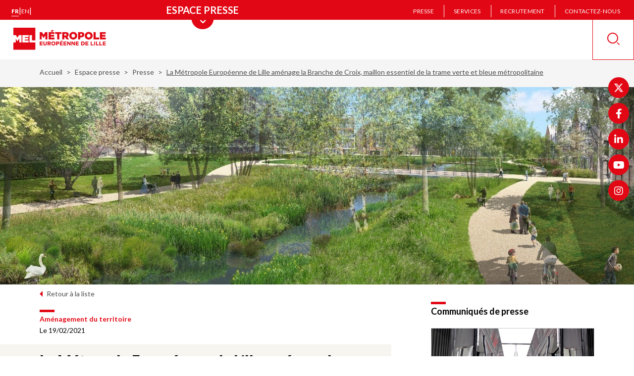

--- FILE ---
content_type: text/html; charset=UTF-8
request_url: https://lillemetropole.fr/communique-de-presse/la-metropole-europeenne-de-lille-amenage-la-branche-de-croix-maillon-essentiel?_wrapper_format=html
body_size: 11807
content:

<!DOCTYPE html>
<html lang="fr" dir="ltr" prefix="content: http://purl.org/rss/1.0/modules/content/  dc: http://purl.org/dc/terms/  foaf: http://xmlns.com/foaf/0.1/  og: http://ogp.me/ns#  rdfs: http://www.w3.org/2000/01/rdf-schema#  schema: http://schema.org/  sioc: http://rdfs.org/sioc/ns#  sioct: http://rdfs.org/sioc/types#  skos: http://www.w3.org/2004/02/skos/core#  xsd: http://www.w3.org/2001/XMLSchema# ">
  <head>
    <meta charset="utf-8" />
<meta name="description" content="Située sur les communes de Croix, Wasquehal et Villeneuve-d’Ascq, la Branche de Croix a fait l’objet d’importants travaux qui ont progressivement mené à sa totale artificialisation. La dégradation des lieux est aujourd’hui incompatible avec les objectifs de restauration de la trame verte et bleue métropolitaine, de développement urbain, d’attractivité économique et d’amélioration du cadre de vie de la population. Pour y remédier, la Métropole Européenne de Lille va mener d’importants travaux de réhabilitation du site." />
<link rel="canonical" href="https://lillemetropole.fr/communique-de-presse/la-metropole-europeenne-de-lille-amenage-la-branche-de-croix-maillon-essentiel" />
<meta property="og:title" content="La Métropole Européenne de Lille aménage la Branche de Croix, maillon essentiel de la trame verte et bleue métropolitaine" />
<meta property="og:description" content="Située sur les communes de Croix, Wasquehal et Villeneuve-d’Ascq, la Branche de Croix a fait l’objet d’importants travaux qui ont progressivement mené à sa totale artificialisation. La dégradation des lieux est aujourd’hui incompatible avec les objectifs de restauration de la trame verte et bleue métropolitaine, de développement urbain, d’attractivité économique et d’amélioration du cadre de vie de la population. Pour y remédier, la Métropole Européenne de Lille va mener d’importants travaux de réhabilitation du site." />
<meta property="og:image" content="https://lillemetropole.fr/sites/default/files/styles/header_image/public/images/Branche%20de%20Croix.jpg?h=07d20f8f&amp;itok=6B6ClRXp" />
<meta property="og:image:width" content="1436" />
<meta property="og:image:height" content="448" />
<link rel="manifest" href="/manifest.json" />
<meta name="theme-color" content="#ff0000" />
<meta name="apple-mobile-web-app-capable" content="yes" />
<meta name="apple-mobile-web-app-status-bar-style" content="default" />
<meta name="apple-mobile-web-app-title" content="MEL et VOUS" />
<meta name="Generator" content="Drupal 11 (https://www.drupal.org)" />
<meta name="MobileOptimized" content="width" />
<meta name="HandheldFriendly" content="true" />
<link rel="apple-touch-icon" sizes="192x192" href="32384" />
<link href="/iphone5_splash.png" media=" 2)" rel="apple-touch-startup-image" />
<link href="/iphone6_splash.png" media=" 2)" rel="apple-touch-startup-image" />
<link href="/iphoneplus_splash.png" media=" 3)" rel="apple-touch-startup-image" />
<link href="/iphonex_splash.png" media=" 3)" rel="apple-touch-startup-image" />
<link href="/iphonexr_splash.png" media=" 2)" rel="apple-touch-startup-image" />
<link href="/iphonexsmax_splash.png" media=" 3)" rel="apple-touch-startup-image" />
<link href="/ipad_splash.png" media=" 2)" rel="apple-touch-startup-image" />
<link href="/ipadpro1_splash.png" media=" 2)" rel="apple-touch-startup-image" />
<link href="/ipadpro2_splash.png" media=" 2)" rel="apple-touch-startup-image" />
<link href="/ipadpro3_splash.png" media=" 2)" rel="apple-touch-startup-image" />
<link rel="icon" href="/sites/default/files/Favicon-MEL.jpg" type="image/jpeg" />
<link rel="alternate" hreflang="fr" href="https://lillemetropole.fr/communique-de-presse/la-metropole-europeenne-de-lille-amenage-la-branche-de-croix-maillon-essentiel" />

    <title>
              La Métropole Européenne de Lille aménage la Branche de Croix, maillon essentiel de la trame verte et bleue métropolitaine | Métropole européenne de Lille
          </title>

    <meta name="apple-mobile-web-app-capable" content="yes" />
    <meta name="apple-mobile-web-app-status-bar-style" content="default" />
    <meta name="MobileOptimized" content="width" />
    <meta name="HandheldFriendly" content="true" />
    <meta name="viewport" content="width=device-width, initial-scale=1.0, maximum-scale=1.0" />

          <link rel="apple-touch-icon" href="/sites/default/files/pwa/Logo%20appli%20MEL.png" />
    
      <script>
        function isInsidePWA_mode() {
          /*
          * Essaye de détecter si c'est en plein écran app mode
          * */

          return !!(window.navigator.standalone
            || window.clientInformation.standalone
            || window.matchMedia('(display-mode: standalone)').matches
            || window.matchMedia('(display-mode: fullscreen)').matches);
        }

        function isInsideWebView() {
          /*// Check for webview
          const navigator = window.navigator;
          const userAgent = navigator.userAgent;
          const normalizedUserAgent = userAgent.toLowerCase();
          const standalone = navigator.standalone;

          const isIos = /ip(ad|hone|od)/.test(normalizedUserAgent) || navigator.platform === 'MacIntel' && navigator.maxTouchPoints > 1;
          const isAndroid = /android/.test(normalizedUserAgent);
          const isSafari = /safari/.test(normalizedUserAgent);
          const isWebview = (isAndroid && /; wv\)/.test(normalizedUserAgent)) || (isIos && !standalone && !isSafari);

          return isWebview;*/

          const userAgent = navigator.userAgent || navigator.vendor || window.opera;

          // Check for iOS WebView
          if (/iPhone|iPad|iPod/.test(userAgent)) {
            if (userAgent.includes("AppleWebKit") && userAgent.includes("Mobile") && userAgent.includes("15_0")) {
              return true;
            }
            if (window.navigator.standalone || (userAgent.includes("WebView") && !window.location.href.includes("http"))) {
              return true;
            }
          }

          // Check for Android WebView
          if (userAgent.includes("wv") || userAgent.includes("FBAN") || userAgent.includes("FBAV") || userAgent.includes("Instagram")) {
            return true;
          }
          if (/android/i.test(userAgent) && /wv/i.test(userAgent)) {
            return true;
          }

          return false; // Not in a WebView
        }

      </script>

                  <script>
        var meldataLayer = dataLayer = [{
	"niveau1":"Espace presse",
	"niveau2":"Presse",
	"niveau3":"La Métropole Européenne de Lille aménage la Branche de Croix, maillon essentiel de la trame verte et bleue métropolitaine",
	"typePage":"Press_release",
	"pwa":"non"
}];
        if (isInsidePWA_mode() || isInsideWebView()) {
          if (window.dataLayer && Array.isArray(meldataLayer) && meldataLayer.length > 0) {
            meldataLayer[0].pwa = "oui";
          }
        }
      </script>
      
    <link rel="stylesheet" media="all" href="/sites/default/files/css/css_Zylc7WfK3-wwRrwZkib3iw6P0mFbIj3p9fpG7EIRbos.css?delta=0&amp;language=fr&amp;theme=mel&amp;include=eJx1jVEKAyEMRC8k65EkdadFSFQct8WevqKUfvUnPN4Mk6hCDn8TwsXNBlIeoIulwefSTDS94Qy6exPCyr4QIrlsqchSk4_F7MoI0_3zh0Luiu442GF7uTfkc9T53f_QPRNe9OseVs5L8QE6h0bw" />
<link rel="stylesheet" media="all" href="/sites/default/files/css/css_N3zOSeidKKLNJZC0EagaA7AB9MnOKIcC2lebZuQcbNA.css?delta=1&amp;language=fr&amp;theme=mel&amp;include=eJx1jVEKAyEMRC8k65EkdadFSFQct8WevqKUfvUnPN4Mk6hCDn8TwsXNBlIeoIulwefSTDS94Qy6exPCyr4QIrlsqchSk4_F7MoI0_3zh0Luiu442GF7uTfkc9T53f_QPRNe9OseVs5L8QE6h0bw" />


    
    
    
    
    
    
    <meta name="viewport" content="width=device-width, initial-scale=1, maximum-scale=1">
  </head>
  <body class="path-node page-node-type-press-release trendypage default">
  <script>
    if (isInsidePWA_mode() || isInsideWebView()) {
      document.body.className += ' inside-PWA-mode';
    }

  </script>
    <div id="loaderAccess" class="visually-hidden" tabindex="-1"></div>
    

    
    <nav role="navigation" aria-label="Accès rapide au contenu">
      <a href="#main-content" class="visually-hidden focusable skip-link">
        Aller au contenu principal
      </a>
    </nav>

      <div class="dialog-off-canvas-main-canvas" data-off-canvas-main-canvas>
    <div class="main-wrapper">

  

<div class="header-wrap has-section">
  <nav class="main-nav" role="navigation" aria-label="Menu principal">
          <ul class="main-nav-top" id="main-nav-top">
                                      <li >
            <a href="/votre-quotidien"  class="main-nav-top-link"
                                >
              <img src="/themes/custom/mel/images/icons/icon-newspaper-blue.svg" alt="Votre quotidien">
              <span>Votre quotidien</span>
            </a>
          </li>
                                      <li >
            <a href="/votre-metropole"  class="main-nav-top-link"
                                >
              <img src="/themes/custom/mel/images/icons/icon-capitol-blue.svg" alt="Votre métropole">
              <span>Votre métropole</span>
            </a>
          </li>
                                      <li >
            <a href="/votre-avis"  class="main-nav-top-link"
                                >
              <img src="/themes/custom/mel/images/icons/icon-dialog-blue.svg" alt="Votre avis">
              <span>Votre avis</span>
            </a>
          </li>
                                      <li >
            <a href="https://mesdemarches.lillemetropole.fr"  target="_blank" class="main-nav-top-link"
                                          aria-label="Vos démarches (nouvelle fenêtre)"
                                >
              <img src="/themes/custom/mel/images/icons/icon-media-library-blue.svg" alt="Vos démarches">
              <span>Vos démarches</span>
            </a>
          </li>
                                      <li >
            <a href="/mediatheque"  class="main-nav-top-link"
                                >
              <img src="/themes/custom/mel/images/icons/icon-media-library-blue.svg" alt="Médiathèque">
              <span>Médiathèque</span>
            </a>
          </li>
              </ul>
    
    <div class="main-nav-bottom">
      <div class="left-part">
                <div class="language-switcher-language-url block block-language block-language-blocklanguage-interface" id="block-languageswitcher" data-block-plugin-id="language_block:language_interface">
  
    
      <ul class="lang-switch">
  <li><a href="/communique-de-presse/la-metropole-europeenne-de-lille-amenage-la-branche-de-croix-maillon-essentiel?_wrapper_format=html" class="lang-switch-link active is-active" lang="fr" aria-label="Version française" aria-current="page" hreflang="fr" data-drupal-link-query="{&quot;_wrapper_format&quot;:&quot;html&quot;}" data-drupal-link-system-path="node/1350">fr</a></li>
  <span class="separator" aria-hidden="true">|</span>
  <li><a href="/en/node/1350?_wrapper_format=html" class="lang-switch-link" lang="en" aria-label="English version" hreflang="en" data-drupal-link-query="{&quot;_wrapper_format&quot;:&quot;html&quot;}" data-drupal-link-system-path="node/1350">en</a></li>
  <span class="separator" aria-hidden="true">|</span>
  <li></li>
</ul>

  </div>

      </div>

      <div class="center-part ">
                  <button class="main-nav-top-toggler transparent" aria-label="Menu principal" aria-expanded="false" aria-controls="main-nav-top" data-href="/communique-de-presse">
                        <span>Espace presse</span>
          </button>
              </div>

      <div class="right-part">
        <div class="show-on-mobile">
          <ul class="rect-links">
                      </ul>
        </div>
                <nav id="block-header" data-block-plugin-id="system_menu_block:header" class="block block-menu navigation menu--header">
          
  

  
  
  

        
  <ul class="pages-nav">
          <li class="pages-nav-item">
      <a href="/communique-de-presse" class="pages-nav-link" data-drupal-link-system-path="communique-de-presse">Presse</a>
    </li>
          <li class="pages-nav-delimiter" aria-hidden="true"></li>
              <li class="pages-nav-item">
      <a href="/services" class="pages-nav-link" data-drupal-link-system-path="services">Services</a>
    </li>
          <li class="pages-nav-delimiter" aria-hidden="true"></li>
              <li class="pages-nav-item">
      <a href="/recrutement" class="pages-nav-link" data-drupal-link-system-path="node/338">Recrutement</a>
    </li>
          <li class="pages-nav-delimiter" aria-hidden="true"></li>
              <li class="pages-nav-item">
      <a href="/votre-quotidien/contactez-nous" class="pages-nav-link" data-drupal-link-system-path="node/1178">Contactez-nous</a>
    </li>
        </ul>

  </nav>

              </div>
    </div>
        <div class="show-on-mobile">
              <div class="footer-follow-us">
          <span class="footer-follow-us-title">Suivez-nous !</span>
          <ul class="footer-follow-us-list">
                                          <li>
                  <a href="https://twitter.com/MetropoleLille/" class="footer-follow-us-link" target="_blank" rel="nofollow">
                    <span aria-hidden="true" class="footer-follow-us-link-icon twitter"></span>
                    <span class="visually-hidden">twitter (nouvelle fenêtre)</span>
                  </a>
                </li>
                                                        <li>
                  <a href="https://www.facebook.com/metropoledelille/" class="footer-follow-us-link" target="_blank" rel="nofollow">
                    <span aria-hidden="true" class="footer-follow-us-link-icon facebook"></span>
                    <span class="visually-hidden">facebook (nouvelle fenêtre)</span>
                  </a>
                </li>
                                                        <li>
                  <a href="https://fr.linkedin.com/company/metropoledelille/" class="footer-follow-us-link" target="_blank" rel="nofollow">
                    <span aria-hidden="true" class="footer-follow-us-link-icon linkedin"></span>
                    <span class="visually-hidden">linkedin (nouvelle fenêtre)</span>
                  </a>
                </li>
                                                        <li>
                  <a href="https://youtube.com/@metropoledelille" class="footer-follow-us-link" target="_blank" rel="nofollow">
                    <span aria-hidden="true" class="footer-follow-us-link-icon youtube"></span>
                    <span class="visually-hidden">youtube (nouvelle fenêtre)</span>
                  </a>
                </li>
                                                        <li>
                  <a href="https://www.instagram.com/metropoledelille/" class="footer-follow-us-link" target="_blank" rel="nofollow">
                    <span aria-hidden="true" class="footer-follow-us-link-icon instagram"></span>
                    <span class="visually-hidden">instagram (nouvelle fenêtre)</span>
                  </a>
                </li>
                                    </ul>
        </div>
          </div>
  </nav>
  <header class="header" role="banner">
          <a href="/" class="header-home-link show-on-desktop">
        <img src="/sites/default/files/logo-mel_0.jpg" alt="MEL - Métropole Européenne de Lille (aller à l&#039;accueil)" class="header-home-link-logo header-home-link-logo_default">
      </a>
    

                  
    
<nav role="navigation" aria-label="Menu mobile" class="mobile-nav show-on-mobile ">
    <div role="button" class="main-menu-btn" aria-expanded="false" tabindex="0">
    <span class="visually-hidden">Ouvrir le menu mobile</span>
    <div class="menu-btn">
      <span></span>
      <span></span>
      <span></span>
      <span></span>
    </div>
    <i class="lbl">
      Fermer
      <span class="visually-hidden">Fermer le menu mobile</span>
    </i>
  </div>

  

              <ul class="menu">
                                      <li class="menu-item menu-item--level-0 empty">
                              <a class="menu-item-link" href="/votre-quotidien" >
                              <img class="menu-item-link-icon" src="/themes/custom/mel/images/icons/icon-newspaper-blue.svg" alt="Votre quotidien">
                            <span class="menu-item-link-text">Votre quotidien</span>
                          </a>
                  
              </li>
                                  <li class="menu-item menu-item--level-0 empty">
                              <a class="menu-item-link" href="/votre-metropole" >
                              <img class="menu-item-link-icon" src="/themes/custom/mel/images/icons/icon-capitol-blue.svg" alt="Votre métropole">
                            <span class="menu-item-link-text">Votre métropole</span>
                          </a>
                  
              </li>
                                  <li class="menu-item menu-item--level-0 empty">
                              <a class="menu-item-link" href="/votre-avis" >
                              <img class="menu-item-link-icon" src="/themes/custom/mel/images/icons/icon-dialog-blue.svg" alt="Votre avis">
                            <span class="menu-item-link-text">Votre avis</span>
                          </a>
                  
              </li>
                                  <li class="menu-item menu-item--level-0 empty">
                              <a class="menu-item-link" href="https://mesdemarches.lillemetropole.fr" >
                              <img class="menu-item-link-icon" src="/themes/custom/mel/images/icons/icon-media-library-blue.svg" alt="Vos démarches">
                            <span class="menu-item-link-text">Vos démarches</span>
                          </a>
                  
              </li>
                                  <li class="menu-item menu-item--level-0 empty">
                              <a class="menu-item-link" href="/mediatheque" >
                              <img class="menu-item-link-icon" src="/themes/custom/mel/images/icons/icon-media-library-blue.svg" alt="Médiathèque">
                            <span class="menu-item-link-text">Médiathèque</span>
                          </a>
                  
              </li>
        </ul>
  

</nav>


          <a href="/" class="header-home-link show-on-mobile">
        <img src="/sites/default/files/logo-mel_0.jpg" alt="MEL - Métropole Européenne de Lille (aller à l&#039;accueil)" class="header-home-link-logo header-home-link-logo_default header-home-link-logo__mel">
        <img src="/sites/default/files/MEL%20et%20Vous_0_0.svg" alt="MEL - Métropole Européenne de Lille (aller à l&#039;accueil)" class="header-home-link-logo header-home-link-logo_default header-home-link-logo__pwa">
      </a>
    
    
    <div class="right-part">
      <div class="search-buttons">
        <button class="close-search-block-btn" id="js_close-search-block-btn">
          <span class="visually-hidden">Masquer la recherche</span>
          <svg aria-hidden="true" focusable="false" xmlns="http://www.w3.org/2000/svg" width="24" height="24" viewBox="0 0 24 24">
            <path class="icon-cross" fill="none" stroke="#e20714" stroke-linecap="square" stroke-width="1.5" d="M12.058 12.058L22.885.848l-10.827 11.21L23.27 22.885 12.06 12.058zm0 0l-10.41 10.78 10.41-10.78-10.78-10.41 10.78 10.41z"/>
          </svg>
        </button>
        <button class="open-search-block-btn" id="js_open-search-block-btn" aria-expanded="false">
          <span class="visually-hidden">Recherche</span>
          <svg aria-hidden="true" focusable="false" xmlns="http://www.w3.org/2000/svg" width="26" height="26" viewBox="0 0 26 26 ">
            <g fill="none" fill-rule="evenodd" transform="translate(1, 1)">
              <path class="icon-magnifying-glass" fill="#e20714" d="M19.067 20.292l1.225-1.225 4.713 4.712a.863.863 0 0 1-.002 1.224.863.863 0 0 1-1.224.002l-4.712-4.713z"/>
              <circle class="icon-magnifying-glass-circle" cx="10.4" cy="10.4" r="10.4" stroke="#e20714" stroke-width="2"/>
            </g>
          </svg>
        </button>
      </div>
    </div>

    <div class="search-block no-contrast" role="search">
      <div class="search-block-mobile-header show-on-mobile">
        <h3 class="search-block-mobile-header-title">Recherche</h3>
        <p class="search-block-mobile-header-results-count hidden">3 résultats</p>
      </div>

      <form class="mel-search-form search-form" data-drupal-selector="mel-search-form" role="search" action="/rechercher" method="get" id="mel-search-form" accept-charset="UTF-8">
  <div class="search-form-wrapper">
  <h2>Rechercher</h2>
  <div class="search-form-top">
    <div class="js-form-item form-item js-form-type-search-api-autocomplete form-type-search-api-autocomplete js-form-item-keywords form-item-keywords form-no-label">
        <input data-mobile-placeholder="Veuillez saisir les termes recherchés" class="input search-form-input form-text required" title="Rechercher" aria-label="Recherchez des mots clés, des services, une commune, etc..." data-drupal-selector="edit-keywords" type="text" id="edit-keywords" name="keywords" value="" size="60" maxlength="128" placeholder="Veuillez saisir les termes recherchés" required="required" />

        </div>

    <button class="search-btn">
      <span class="visually-hidden">Lancer la recherche</span>
      <svg aria-hidden="true" focusable="false" xmlns="http://www.w3.org/2000/svg" width="26" height="26" viewBox="0 0 26 26 ">
        <g fill="none" fill-rule="evenodd" transform="translate(1, 1)">
          <path class="icon-magnifying-glass" fill="currentColor" d="M19.067 20.292l1.225-1.225 4.713 4.712a.863.863 0 0 1-.002 1.224.863.863 0 0 1-1.224.002l-4.712-4.713z"/>
          <circle class="icon-magnifying-glass-circle" cx="10.4" cy="10.4" r="10.4" stroke="currentColor" stroke-width="2"/>
        </g>
      </svg>
    </button>
  </div>
  <span class="form-item--error-message hidden hide" role="alert">
    <strong id="edit-last-name-error" class="error">Ce champ est requis.</strong>
  </span>
</div>
<div style="display: none;">
  <input data-drupal-selector="edit-submit" type="submit" id="edit-submit" value="Rechercher" class="button js-form-submit form-submit" />

</div>

</form>

            <div class="frequent-searches">
    <h2 class="frequent-searches-title">Les recherches les plus fréquentes :
        <span class="toggle-frequent-search-btn show-on-mobile"></span>
    </h2>
    <ul class="frequent-searches-list">
                    <li class="frequent-searches-list-item" data-search-query="déchèteries">
                <a href="#déchèteries" title="Filtrer les résultats sur le terme : ">déchèteries</a>
            </li>
                    <li class="frequent-searches-list-item" data-search-query="Transports">
                <a href="#Transports" title="Filtrer les résultats sur le terme : ">Transports</a>
            </li>
                    <li class="frequent-searches-list-item" data-search-query="PLU">
                <a href="#PLU" title="Filtrer les résultats sur le terme : ">PLU</a>
            </li>
                    <li class="frequent-searches-list-item" data-search-query="logement">
                <a href="#logement" title="Filtrer les résultats sur le terme : ">logement</a>
            </li>
                    <li class="frequent-searches-list-item" data-search-query="assainissement">
                <a href="#assainissement" title="Filtrer les résultats sur le terme : ">assainissement</a>
            </li>
                    <li class="frequent-searches-list-item" data-search-query="services">
                <a href="#services" title="Filtrer les résultats sur le terme : ">services</a>
            </li>
            </ul>
</div>

    </div>
  </header>
</div>

  <main class="content clearfix" role="main">
      <div class="region region-breadcrumb">
    <div id="block-mel-breadcrumbs" data-block-plugin-id="system_breadcrumb_block" class="block block-system block-system-breadcrumb-block">
  
    
        <nav class="breadcrumb" aria-label="Vous êtes ici">
    <ul>
          <li >
                  <a href="/">Accueil</a>
              </li>
          <li >
                  <a href="/communique-de-presse">Espace presse</a>
              </li>
          <li >
                  <a href="/communique-de-presse">Presse</a>
              </li>
          <li class="active" aria-current="page">
                              <span>
                      La Métropole Européenne de Lille aménage la Branche de Croix, maillon essentiel de la trame verte et bleue métropolitaine
                      </span>
                        </li>
        </ul>
  </nav>

  </div>

  </div>


          <div class="banner">
                  <img src="/sites/default/files/styles/header_image/public/images/Branche%20de%20Croix.jpg?h=07d20f8f&amp;itok=6B6ClRXp" class="banner-image" alt="La Métropole Européenne de Lille aménage la Branche de Croix, maillon essentiel de la trame verte et bleue métropolitaine">
              </div>
    
    
      <div class="region region-highlighted">
    <div data-drupal-messages-fallback class="hidden"></div>

  </div>


    <a id="main-content" tabindex="-1"></a>
    <div class="content-with-sidebar -right-sidebar">
      <div class="column column-content">
          <div class="region region-content">
    <div id="block-mel-page-title" data-block-plugin-id="page_title_block" class="block block-core block-page-title-block">
  
    
      
  <h1 class="page-title"><span class="field field--name-title field--type-string field--label-hidden">La Métropole Européenne de Lille aménage la Branche de Croix, maillon essentiel de la trame verte et bleue métropolitaine</span>
</h1>


  </div>
<div id="block-mel-content" data-block-plugin-id="system_main_block" class="block block-system block-system-main-block">
  
    
      
<div about="/communique-de-presse/la-metropole-europeenne-de-lille-amenage-la-branche-de-croix-maillon-essentiel" class="node node--type-press-release node--view-mode-full">
  <a class="return-link" href="/communique-de-presse">Retour à la liste</a>

  <div class="news-top-teaser">
    <div class="news-top-teaser-info">
      <div class="news-top-teaser-info-category">
          
      <div class="field field--name-field-category field--type-entity-reference field--label-hidden field__items">
              <div class="field__item">Aménagement du territoire</div>
          </div>
  
      </div>
      <div class="news-top-teaser-info-date">
        Le 19/02/2021
      </div>
    </div>
    <div class="news-top-teaser-content">
      <h1 class="news-top-teaser-heading">
          La Métropole Européenne de Lille aménage la Branche de Croix, maillon essentiel de la trame verte et bleue métropolitaine
      </h1>

      <div class="news-top-teaser-text">
          
            <div class="field field--name-field-text field--type-string-long field--label-hidden field__item">Située sur les communes de Croix, Wasquehal et Villeneuve-d’Ascq, la Branche de Croix a fait l’objet d’importants travaux qui ont progressivement mené à sa totale artificialisation. La dégradation des lieux est aujourd’hui incompatible avec les objectifs de restauration de la trame verte et bleue métropolitaine, de développement urbain, d’attractivité économique et d’amélioration du cadre de vie de la population. Pour y remédier, la Métropole Européenne de Lille va mener d’importants travaux de réhabilitation du site.</div>
      
      </div>
    </div>
  </div>

  <div class="node__content">
    
            <div class="field field--name-field-trendypage field--type-trendypage field--label-hidden field__item">    <div class="trendy-page">
        <div class="tp-section-wrapper clearfix tp-min-height-&#10;                vertical-align-&#10;                &#10;                &#10;                " style="background-repeat: no-repeat; background-color: rgb(255, 255, 255);">
            <div class="tp-section  container">
                <div class="tp-container pull-left full-width tp-container-min-height-&#10;                        &#10;                        &#10;                         ">
                        
    <div class="tp-content-block text-block clearfix ">
            <p>Les travaux de restauration de la Branche de Croix reposeront sur un principe de renaturation des lieux. Les ouvrages non indispensables seront supprimés pour permettre un fonctionnement hydraulique autonome plus proche du naturel, réduisant ainsi les couts de gestion hydraulique et fluviaux existants. Ce projet d’aménagement prévoit notamment :</p>

<ul>
	<li>le curage et le reprofilage des berges,</li>
	<li>la suppression du seuil du port et la réhabilitation complète de la confluence avec la Marque,</li>
	<li>la remise à ciel ouvert d’une partie de la section enterrée,</li>
	<li>la suppression de la station de relevage et la réalisation de nouveaux ouvrages de franchissement &nbsp;</li>
	<li>la rénovation du système d’assainissement,</li>
	<li>la création d’une voie verte longeant la branche,</li>
	<li>la plantation des berges et la création de milieux écologiques variés.</li>
</ul>

<p>Pour ce faire, les élus métropolitains ont voté ce jour le lancement d’un appel d’offre répondant à la nécessité de conclure un marché pour un montant total de 21,1 M€ H.T. pour l’ensemble des prestations.</p>

<p>&nbsp;Celles-ci seront décomposées en 3 lots&nbsp;:</p>

<ul>
	<li>Lot 1&nbsp;: curage, démolition et terrassement estimé à 12,5M € H.T.</li>
	<li>Lot 2&nbsp;: génie civil et assainissement estimé à 6,2M € H.T.</li>
	<li>Lot 3&nbsp;: VRD, espaces verts, mobiliers et éclairages estimé à 2,4M € H.T.</li>
</ul>

<p>Par ailleurs, les communes de Croix et Wasquehal souhaitent la mise en place d’éclairages publics, d’équipements de jeux, de loisirs et de sports sur le tronçon communal de voie verte longeant la branche. Afin de les intégrer au mieux dans le projet de voie verte et simplifier leur mise en œuvre, les travaux seront réalisés sous la maîtrise d’ouvrage de la MEL. S’agissant de compétences communales, il est donc nécessaire d’effectuer un transfert de maîtrise d’ouvrage des communes concernées vers la MEL.</p>

<p><strong>Le Conseil a ainsi acté deux conventions de transfert de maîtrise d’ouvrage ainsi que des financements correspondants, soit 250&nbsp;000 €&nbsp;H.T.</strong></p>

<h4><strong>Un projet de renaturation en réponse aux attentes grandissantes des métropolitains</strong></h4>

<p>La MEL s’est engagée depuis plusieurs années dans l’aménagement des parcs, voies vertes, canaux et plans d’eau, constituant une véritable trame verte et bleue écologique, ouverte aux modes doux et loisirs de plein air.</p>

<p><em>«&nbsp;La Branche de Croix bénéficie d’un emplacement stratégique et représente un maillon essentiel de la trame verte et bleue métropolitaine. Sa réhabilitation traduit aujourd’hui l’intensification des efforts de la MEL pour répondre à la demande toujours croissante de ses habitants d’une nature accessible avec la réalisation de nouveaux projets ambitieux.&nbsp;» </em>explique le Président Damien Castelain.</p>

<p>A terme, ce projet permettra donc la création de nouveaux espaces publics de qualité, de conforter et amplifier la trame verte et bleue, développer et créer de nouveaux usages autour de l’eau et des espaces naturels et paysagers, et offrir un cadre de vie de qualité et une attractivité pour les opérations urbaines bordant la branche.</p>

            </div>

                </div>
            </div>
        </div>
        <div class="tp-section-wrapper clearfix tp-min-height-default&#10;                vertical-align-default&#10;                &#10;                &#10;                " style="background-repeat: no-repeat; background-color: rgb(247, 245, 240);">
            <div class="tp-section  container">
                <div class="tp-container pull-left full-width tp-container-min-height-default&#10;                        &#10;                        &#10;                         ">
                        
    <div class="tp-content-block separator ">
        <hr class="width-default" style="height: 10rem; background-color: rgb(226, 7, 20);">
            </div>

                        
    <div class="tp-content-block text-block clearfix ">
            <h2>À télécharger</h2>

<div class="embedded-entity" data-entity-type="media" data-entity-uuid="644a3237-3dd6-41d7-8add-44dd8321f431" data-entity-embed-display="view_mode:media.embedded" data-embed-button="media_browser" data-langcode=""><article class="media media--type-document media--view-mode-embedded">
  
      
            <div class="field field--name-field-document field--type-file field--label-hidden field__item">
<span class="file file--mime-application-pdf file--application-pdf"> <a title="CP aménagement de la Branche de Croix .pdf" href="https://www.lillemetropole.fr/sites/default/files/2021-02/CP%20am%C3%A9nagement%20de%20la%20Branche%20de%20Croix%20.pdf" type="application/pdf; length=503745">CP aménagement de la Branche de Croix</a></span>
</div>
      
  </article>
</div>


            </div>

                </div>
            </div>
        </div>
        <div class="tp-section-wrapper clearfix tp-min-height-&#10;                vertical-align-&#10;                &#10;                &#10;                " style="background-repeat: no-repeat; background-color: rgb(255, 255, 255);">
            <div class="tp-section  container">
                <div class="tp-container pull-left full-width tp-container-min-height-&#10;                        &#10;                        &#10;                         ">
                </div>
                <div class="tp-container pull-left full-width tp-container-min-height-&#10;                        &#10;                        &#10;                         ">
                        
    <div class="tp-content-block separator ">
        <hr class="width-default" style="height: 0.7rem; background-color: rgb(226, 7, 20);">
            </div>

                        
    <div class="tp-content-block text-block clearfix ">
            <h2>À propos de la MEL</h2>

<p>Au service des 95 communes qui la composent, la Métropole Européenne de Lille agit au quotidien pour 1,2 million d’habitants. Elle est compétente dans les domaines essentiels suivants : transport, logement, économie, énergie, espace public et voirie, aménagement et urbanisme, politique de la ville, eau, assainissement, déchets ménagers, accessibilité handicap, nature et cadre de vie, culture, sport, tourisme, crématoriums. Le Conseil de la Métropole, présidé par Damien Castelain depuis sa réélection du 9 juillet 2020, est composé de 188 membres élus pour 6 ans.</p>

<p><a title="www.lillemetropole.fr" href="www.lillemetropole.fr" target="_blank">www.lillemetropole.fr &nbsp;</a></p>

<p><strong>Twitter&nbsp;:&nbsp;</strong>@MEL_Lille</p>

<p><strong>Facebook&nbsp;:</strong> @metropoledelille</p>

            </div>

                </div>
            </div>
        </div>
        <div class="tp-section-wrapper clearfix tp-min-height-default&#10;                vertical-align-default&#10;                &#10;                &#10;                " style="background-repeat: no-repeat; background-color: rgb(247, 245, 240);">
            <div class="tp-section  container">
                <div class="tp-container pull-left full-width tp-container-min-height-&#10;                        &#10;                        &#10;                         ">
                        
    <div class="tp-content-block text-block clearfix ">
            <h2>Contact&nbsp;presse</h2>

            </div>

                </div>
                <div class="tp-container pull-left one-third tp-container-min-height-&#10;                        &#10;                        &#10;                         ">
                        
    <div class="tp-content-block text-block clearfix ">
            <p><strong>Agathe LAVALEE</strong><br>
<a title="mailto:alavalee@lillemetropole.fr" href="mailto:alavalee@lillemetropole.fr" target="_blank">alavalee@lillemetropole.fr</a><br>
03 20 21 23 50</p>

            </div>

                </div>
            </div>
        </div>
    </div>
</div>
      

      </div>

</div>

  </div>

  </div>

      </div>
      <div class="column column-sidebar">
          <div class="region region-sidebar-right">
    <div class="views-element-container block block-views block-views-blockpress-releases-sidebar-block" id="block-views-block-press-releases-sidebar-block" data-block-plugin-id="views_block:press_releases-sidebar_block">
  
    
      <div>

<h2 class="block-heading">Communiqués de presse</h2>
<a href="https://lillemetropole.fr/communique-de-presse" class="read-all-link read-all-link_larger">Voir tous les communiqués</a>

<div class="view view-press-releases view-id-press_releases view-display-id-sidebar_block js-view-dom-id-74d415278c386a327018e01d297c68b22a4341d6f0c4f119d55675e7265c08ae">
  <div class="view-content">
        <article class="views-row">


<article about="/communique-de-presse/ligne-1-du-metro-un-weekend-dessais-positifs-avant-larrivee-des-rames-de-52" class="node node--type-press-release node--view-mode-teaser">

  <div class="press-teaser">
          <div class="press-teaser-image">
        
            <div class="field field--name-field-image field--type-entity-reference field--label-hidden field__item">  <a href="/communique-de-presse/ligne-1-du-metro-un-weekend-dessais-positifs-avant-larrivee-des-rames-de-52" hreflang="fr"><img loading="lazy" alt="Ligne 1 du métro : un weekend d’essais positifs avant l’arrivée des rames de 52 mètres" src="/sites/default/files/styles/crop_square/public/images/M%C3%A9tro%2052m.jpg?h=2d5d2512&amp;itok=f-dSCcUB" width="480" height="480" typeof="foaf:Image" class="image-style-crop-square" />

</a>
</div>
      
      </div>
        <h3 class="press-teaser-category">
      <span>Mobilité et transports</span>
    </h3>
    <div class="press-teaser-date">
      Le 19/01/2026
    </div>
    <h2 class="press-teaser-heading" >
      <a class="" href="/communique-de-presse/ligne-1-du-metro-un-weekend-dessais-positifs-avant-larrivee-des-rames-de-52" rel="bookmark"><span class="field field--name-title field--type-string field--label-hidden">Ligne 1 du métro : un weekend d’essais positifs avant l’arrivée des rames de 52 mètres</span>
</a>
    </h2>
    <div class="press-teaser-content">
              <div class="node__links"><p class="node-readmore"><a href="/communique-de-presse/ligne-1-du-metro-un-weekend-dessais-positifs-avant-larrivee-des-rames-de-52" rel="tag" aria-label="Ligne 1 du métro : un weekend d’essais positifs avant l’arrivée des rames de 52 mètres (Lire la suite)" hreflang="fr">Lire la suite</a></p></div>

    </div>
  </div>

</article>
</article>
    <article class="views-row">


<article about="/communique-de-presse/eric-skyronka-prend-la-presidence-de-la-metropole-europeenne-de-lille-une" class="node node--type-press-release node--view-mode-teaser">

  <div class="press-teaser">
          <div class="press-teaser-image">
        
            <div class="field field--name-field-image field--type-entity-reference field--label-hidden field__item">  <a href="/communique-de-presse/eric-skyronka-prend-la-presidence-de-la-metropole-europeenne-de-lille-une" hreflang="fr"><img loading="lazy" alt="Éric Skyronka prend la présidence de la Métropole Européenne de Lille : une transition de stabilité et de responsabilité" src="/sites/default/files/styles/crop_square/public/images/Eric%20Skyronka.jpg?h=260a6445&amp;itok=7Ioy7PEb" width="480" height="480" typeof="foaf:Image" class="image-style-crop-square" />

</a>
</div>
      
      </div>
        <h3 class="press-teaser-category">
      <span>Institutionnel</span>
    </h3>
    <div class="press-teaser-date">
      Le 09/01/2026
    </div>
    <h2 class="press-teaser-heading" >
      <a class="" href="/communique-de-presse/eric-skyronka-prend-la-presidence-de-la-metropole-europeenne-de-lille-une" rel="bookmark"><span class="field field--name-title field--type-string field--label-hidden">Éric Skyronka prend la présidence de la Métropole Européenne de Lille : une transition de stabilité et de responsabilité</span>
</a>
    </h2>
    <div class="press-teaser-content">
              <div class="node__links"><p class="node-readmore"><a href="/communique-de-presse/eric-skyronka-prend-la-presidence-de-la-metropole-europeenne-de-lille-une" rel="tag" aria-label="Éric Skyronka prend la présidence de la Métropole Européenne de Lille : une transition de stabilité et de responsabilité (Lire la suite)" hreflang="fr">Lire la suite</a></p></div>

    </div>
  </div>

</article>
</article>
    <article class="views-row">


<article about="/communique-de-presse/collecte-des-dechets-apres-une-semaine-de-greve-la-mel-appelle-la" class="node node--type-press-release node--view-mode-teaser">

  <div class="press-teaser">
          <div class="press-teaser-image">
        
            <div class="field field--name-field-image field--type-entity-reference field--label-hidden field__item">  <a href="/communique-de-presse/collecte-des-dechets-apres-une-semaine-de-greve-la-mel-appelle-la" hreflang="fr"><img loading="lazy" alt="Collecte des déchets : après une semaine de grève, la MEL appelle à la responsabilité et à l’apaisement pour les habitants " src="/sites/default/files/styles/crop_square/public/images/La%20MEL%20communique%20v4.jpg?h=d4d81671&amp;itok=o5lQhEGU" width="480" height="480" typeof="foaf:Image" class="image-style-crop-square" />

</a>
</div>
      
      </div>
        <h3 class="press-teaser-category">
      <span>Déchets</span>
    </h3>
    <div class="press-teaser-date">
      Le 29/12/2025
    </div>
    <h2 class="press-teaser-heading" >
      <a class="" href="/communique-de-presse/collecte-des-dechets-apres-une-semaine-de-greve-la-mel-appelle-la" rel="bookmark"><span class="field field--name-title field--type-string field--label-hidden">Collecte des déchets : après une semaine de grève, la MEL appelle à la responsabilité et à l’apaisement pour les habitants </span>
</a>
    </h2>
    <div class="press-teaser-content">
              <div class="node__links"><p class="node-readmore"><a href="/communique-de-presse/collecte-des-dechets-apres-une-semaine-de-greve-la-mel-appelle-la" rel="tag" aria-label="Collecte des déchets : après une semaine de grève, la MEL appelle à la responsabilité et à l’apaisement pour les habitants  (Lire la suite)" hreflang="fr">Lire la suite</a></p></div>

    </div>
  </div>

</article>
</article>

  </div>
</div></div>

  </div>

  </div>

      </div>
    </div>

    
  </main>

    
  <footer class="footer footer_default" role="contentinfo">
    <div class="footer-top">
      <div class="left-part">
        <div class="footer-newsletter-form-wrap">
          

                      <div class="footer-follow-us">
                                            
                          <p class="footer-follow-us-title">Suivez-nous !</p>
              <ul class="footer-follow-us-list">
                                                <li>
                    <a href="https://twitter.com/MetropoleLille/" class="footer-follow-us-link" target="_blank" rel="nofollow">
                      <span aria-hidden="true" class="footer-follow-us-link-icon twitter"></span>
                      <span class="visually-hidden">twitter (nouvelle fenêtre)</span>
                    </a>
                  </li>
                                                                <li>
                    <a href="https://www.facebook.com/metropoledelille/" class="footer-follow-us-link" target="_blank" rel="nofollow">
                      <span aria-hidden="true" class="footer-follow-us-link-icon facebook"></span>
                      <span class="visually-hidden">facebook (nouvelle fenêtre)</span>
                    </a>
                  </li>
                                                                <li>
                    <a href="https://fr.linkedin.com/company/metropoledelille/" class="footer-follow-us-link" target="_blank" rel="nofollow">
                      <span aria-hidden="true" class="footer-follow-us-link-icon linkedin"></span>
                      <span class="visually-hidden">linkedin (nouvelle fenêtre)</span>
                    </a>
                  </li>
                                                                <li>
                    <a href="https://youtube.com/@metropoledelille" class="footer-follow-us-link" target="_blank" rel="nofollow">
                      <span aria-hidden="true" class="footer-follow-us-link-icon youtube"></span>
                      <span class="visually-hidden">youtube (nouvelle fenêtre)</span>
                    </a>
                  </li>
                                                                <li>
                    <a href="https://www.instagram.com/metropoledelille/" class="footer-follow-us-link" target="_blank" rel="nofollow">
                      <span aria-hidden="true" class="footer-follow-us-link-icon instagram"></span>
                      <span class="visually-hidden">instagram (nouvelle fenêtre)</span>
                    </a>
                  </li>
                                            </ul>
                      </div>
              </div>
      </div>

      <div class="middle-part">
        <div class="inner">
          <p>
            Ce site a été cofinancé par l’Union Européenne avec le Fonds Européen de Développement Économique et Régional.
          </p>
                                    <a href="https://www.lillemetropole.fr/institution/politique-de-la-mel/projets-finances-par-lunion-europeenne" title="Les projets financés par l&#039;Union Européenne à la MEL">
                <img src="/sites/default/files/Logo%20europe%20HDF-01.png" data-src-contrast="" class="footer-nl-logo" alt="Les projets financés par l&#039;Union Européenne à la MEL">
              </a>
                              </div>
      </div>

      <div class="right-part">
        <div class="hide-on-mobile">
                      <div class="newsletter">
              <p>Restez informés de l'actualité de la MEL en vous inscrivant à l'infolettre !</p>
              <p><a href="/infolettre" class="button--cta">S'inscrire à l'infolettre</a></p>
            </div>
                  </div>
        <div class="hide-on-desktop">
          <a href="/infolettre" class="button--cta">S'inscrire à l'infolettre</a>
        </div>
      </div>

      <a class="btn-up js-scroll-to-top">
        <span class="visually-hidden">Retour en haut de page</span>
      </a>

    </div>

        <div class="footer-bottom">
      <nav id="block-footer-menu" data-block-plugin-id="system_menu_block:footer" class="block block-menu navigation menu--footer">
          
  

  
  
  

        
  <ul class="footer-nav">
              
        <li>
      <a href="/plan-du-site"  class="footer-nav-link"  class="footer-nav-link" title="Plan du site">Plan du site</a>
    </li>

              
        <li>
      <a href="/actualites"  class="footer-nav-link"  class="footer-nav-link" title="Actualités">Actualités</a>
    </li>

              
        <li>
      <a href="/les-reseaux-sociaux-de-la-mel"  class="footer-nav-link"  class="footer-nav-link" title="Réseaux sociaux">Réseaux sociaux</a>
    </li>

              
        <li>
      <a href="/recrutement"  class="footer-nav-link"  class="footer-nav-link" title="Recrutement">Recrutement</a>
    </li>

              
        <li>
      <a href="/declaration-daccessibilite-du-site-internet-lillemetropolefr-rgaa"  class="footer-nav-link"  class="footer-nav-link" title="Accessibilité : partiellement conforme à 57 %">Accessibilité : partiellement conforme à 57 %</a>
    </li>

              
        <li>
      <a href="/mentions-legales"  class="footer-nav-link"  class="footer-nav-link" title="Mentions légales">Mentions légales</a>
    </li>

              
        <li>
      <a href="/votre-quotidien/contactez-nous"  class="footer-nav-link"  class="footer-nav-link" title="Contactez-nous">Contactez-nous</a>
    </li>

                        
        <li>
      <a href="#cookie"  class="footer-nav-link tac-trigger"  class="footer-nav-link tac-trigger" title="Gestion des cookies">Gestion des cookies</a>
    </li>

    </ul>

  </nav>

    </div>

    <!-- THEME DEBUG -->
    <!-- THEME HOOK: 'region' -->
    <!-- FILE NAME SUGGESTIONS:
       * region--footer.html.twig
       x region.html.twig
    -->
    <!-- BEGIN OUTPUT from 'core/themes/classy/templates/layout/region.html.twig' -->

    <!-- END OUTPUT from 'core/themes/classy/templates/layout/region.html.twig' -->


  </footer>

  <ul class="social-sidebar" aria-label="Les réseaux sociaux de la métropole de Lille">
                  <li class="social-sidebar-item">
          <a href="https://twitter.com/MetropoleLille/" class="social-sidebar-link social-sidebar-link-twitter" target="_blank">
            <span class="social-sidebar-link-icon" aria-hidden="true"></span>
            <span class="visually-hidden">Twitter (nouvelle fenêtre)</span>
          </a>
        </li>
                        <li class="social-sidebar-item">
          <a href="https://www.facebook.com/metropoledelille/" class="social-sidebar-link social-sidebar-link-facebook" target="_blank">
            <span class="social-sidebar-link-icon" aria-hidden="true"></span>
            <span class="visually-hidden">Facebook (nouvelle fenêtre)</span>
          </a>
        </li>
                        <li class="social-sidebar-item">
          <a href="https://fr.linkedin.com/company/metropoledelille/" class="social-sidebar-link social-sidebar-link-linkedin" target="_blank">
            <span class="social-sidebar-link-icon" aria-hidden="true"></span>
            <span class="visually-hidden">Linkedin (nouvelle fenêtre)</span>
          </a>
        </li>
                        <li class="social-sidebar-item">
          <a href="https://youtube.com/@metropoledelille" class="social-sidebar-link social-sidebar-link-youtube" target="_blank">
            <span class="social-sidebar-link-icon" aria-hidden="true"></span>
            <span class="visually-hidden">Youtube (nouvelle fenêtre)</span>
          </a>
        </li>
                        <li class="social-sidebar-item">
          <a href="https://www.instagram.com/metropoledelille/" class="social-sidebar-link social-sidebar-link-instagram" target="_blank">
            <span class="social-sidebar-link-icon" aria-hidden="true"></span>
            <span class="visually-hidden">Instagram (nouvelle fenêtre)</span>
          </a>
        </li>
            </ul>


<div class="social-share-popup-wrap">
  <div class="social-share-popup js-share-popup-content">
    <div class="share-wrapper">
      <div class="social-media-sharing">
        <h4 class="social-media-sharing-heading">Partagez ce contenu :</h4>
        <ul>
          <li>
            <a target="_blank"
               aria-label="Facebook (nouvelle fenêtre)"
               class="facebook-share share" href="https://www.facebook.com/share.php?u=https://lillemetropole.fr/communique-de-presse/la-metropole-europeenne-de-lille-amenage-la-branche-de-croix-maillon-essentiel&amp;title=La%20M%C3%A9tropole%20Europ%C3%A9enne%20de%20Lille%20am%C3%A9nage%20la%20Branche%20de%20Croix%2C%20maillon%20essentiel%20de%20la%20trame%20verte%20et%20bleue%20m%C3%A9tropolitaine">
              <img alt="Partager cette page sur Facebook (nouvelle fenêtre)" src="/modules/contrib/social_media/icons/facebook_share.svg">
            </a>
          </li>
          <li>
            <a target="_blank"
               aria-label="Twitter (nouvelle fenêtre)"
               class="twitter share" href="https://twitter.com/intent/tweet?url=https://lillemetropole.fr/communique-de-presse/la-metropole-europeenne-de-lille-amenage-la-branche-de-croix-maillon-essentiel&amp;status=La%20M%C3%A9tropole%20Europ%C3%A9enne%20de%20Lille%20am%C3%A9nage%20la%20Branche%20de%20Croix%2C%20maillon%20essentiel%20de%20la%20trame%20verte%20et%20bleue%20m%C3%A9tropolitaine+https://lillemetropole.fr/communique-de-presse/la-metropole-europeenne-de-lille-amenage-la-branche-de-croix-maillon-essentiel">
              <img alt="Partager cette page sur Twitter (nouvelle fenêtre)" src="/modules/contrib/social_media/icons/twitter.svg">
            </a>
          </li>
          <li>
            <a class="email share" href="mailto:?subject=La%20M%C3%A9tropole%20Europ%C3%A9enne%20de%20Lille%20am%C3%A9nage%20la%20Branche%20de%20Croix%2C%20maillon%20essentiel%20de%20la%20trame%20verte%20et%20bleue%20m%C3%A9tropolitaine&amp;body=La%20M%C3%A9tropole%20Europ%C3%A9enne%20de%20Lille%20am%C3%A9nage%20la%20Branche%20de%20Croix%2C%20maillon%20essentiel%20de%20la%20trame%20verte%20et%20bleue%20m%C3%A9tropolitaine https://lillemetropole.fr/communique-de-presse/la-metropole-europeenne-de-lille-amenage-la-branche-de-croix-maillon-essentiel">
              <img alt="Partager cette page par email" src="/modules/contrib/social_media/icons/email.svg">
            </a>
          </li>
          <li>
            <button class="copy share js-copy-url" data-url="https://lillemetropole.fr/communique-de-presse/la-metropole-europeenne-de-lille-amenage-la-branche-de-croix-maillon-essentiel" data-message="Lien copié">
              <img src="/themes/custom/mel/images/icons/icon-copy.svg" alt="Copier et coller l'adresse de consultation de cette page" />
            </button>
          </li>
        </ul>
      </div>
    </div>
  </div>
</div>

</div>
  </div>

    
    <script type="application/json" data-drupal-selector="drupal-settings-json">{"path":{"baseUrl":"\/","pathPrefix":"","currentPath":"node\/1350","currentPathIsAdmin":false,"isFront":false,"currentLanguage":"fr","currentQuery":{"_wrapper_format":"html"}},"pluralDelimiter":"\u0003","suppressDeprecationErrors":true,"pwa_service_worker":{"cache_version":"2.1.0-beta7-v2","installPath":"\/service-worker-data","scope":"\/"},"ajaxTrustedUrl":{"\/rechercher":true},"myLibrary":{"matomo_url":"https:\/\/geomel-stats.lillemetropole.fr\/js\/container_H1hIP2Kn.js"},"ajax":[],"user":{"uid":0,"permissionsHash":"c7d5ad22d488d9893d24857f8433f04b0ac107d4f1ced528f2c9933272eb4f58"}}</script>
<script src="/core/assets/vendor/jquery/jquery.min.js?v=4.0.0-rc.1"></script>
<script src="/sites/default/files/js/js_MyunPV0NctjPJKrSLslBnybf4GYahGKz4SsscMgs_FM.js?scope=footer&amp;delta=1&amp;language=fr&amp;theme=mel&amp;include=eJx1yEEOwjAMBdELRfhIlkl_q0ASR47TqrenFCpW7GZeQaa7dIRyhIs5ZMTkpvWUNU1QluHasuxv4qgGuoIf_URtqNISRS1lVPBh__yWIXOGh7YJd9iaInhTe8Lou58LbqjT3mQB_fIFFiBF9Q"></script>
<script src="/themes/custom/mel/js/libraries/tarteaucitron/tarteaucitron.js?1769817630"></script>
<script src="/themes/custom/mel/js/libraries/tarteaucitron/tarteaucitron.services.js?1769817630"></script>
<script src="/sites/default/files/js/js_G0JqHyXgz--FqNwvoqvKBmLsh8iD_BAMjmlgy3ClBzE.js?scope=footer&amp;delta=4&amp;language=fr&amp;theme=mel&amp;include=eJx1yEEOwjAMBdELRfhIlkl_q0ASR47TqrenFCpW7GZeQaa7dIRyhIs5ZMTkpvWUNU1QluHasuxv4qgGuoIf_URtqNISRS1lVPBh__yWIXOGh7YJd9iaInhTe8Lou58LbqjT3mQB_fIFFiBF9Q"></script>
<script src="/themes/custom/mel/js/pwa.js?1769817630"></script>
<script src="/sites/default/files/js/js_0kg-JmOjPWcD7rnrKy8naoOqAHT69rfz7IQshJOFb-c.js?scope=footer&amp;delta=6&amp;language=fr&amp;theme=mel&amp;include=eJx1yEEOwjAMBdELRfhIlkl_q0ASR47TqrenFCpW7GZeQaa7dIRyhIs5ZMTkpvWUNU1QluHasuxv4qgGuoIf_URtqNISRS1lVPBh__yWIXOGh7YJd9iaInhTe8Lou58LbqjT3mQB_fIFFiBF9Q"></script>
<script src="https://cdnjs.cloudflare.com/ajax/libs/jquery-cookie/1.4.1/jquery.cookie.min.js"></script>
<script src="/modules/custom/mel_core/js/mel_core.js?1769817630"></script>
<script src="/sites/default/files/js/js_loUY_AV81cfAxzZWHaWCKoauQERpRz04n4YY9WpVDLk.js?scope=footer&amp;delta=9&amp;language=fr&amp;theme=mel&amp;include=eJx1yEEOwjAMBdELRfhIlkl_q0ASR47TqrenFCpW7GZeQaa7dIRyhIs5ZMTkpvWUNU1QluHasuxv4qgGuoIf_URtqNISRS1lVPBh__yWIXOGh7YJd9iaInhTe8Lou58LbqjT3mQB_fIFFiBF9Q"></script>

  </body>
</html>


--- FILE ---
content_type: text/css
request_url: https://lillemetropole.fr/sites/default/files/css/css_Zylc7WfK3-wwRrwZkib3iw6P0mFbIj3p9fpG7EIRbos.css?delta=0&language=fr&theme=mel&include=eJx1jVEKAyEMRC8k65EkdadFSFQct8WevqKUfvUnPN4Mk6hCDn8TwsXNBlIeoIulwefSTDS94Qy6exPCyr4QIrlsqchSk4_F7MoI0_3zh0Luiu442GF7uTfkc9T53f_QPRNe9OseVs5L8QE6h0bw
body_size: 13167
content:
/* @license GPL-2.0-or-later https://www.drupal.org/licensing/faq */
@font-face{font-family:'FontAwesome';src:url(/modules/custom/trendypage/assets/vendor/font-awesome/fonts/fontawesome-webfont.eot?v=4.5.0);src:url(/modules/custom/trendypage/assets/vendor/font-awesome/fonts/fontawesome-webfont.eot#iefix&v=4.5.0) format('embedded-opentype'),url(/modules/custom/trendypage/assets/vendor/font-awesome/fonts/fontawesome-webfont.woff2?v=4.5.0) format('woff2'),url(/modules/custom/trendypage/assets/vendor/font-awesome/fonts/fontawesome-webfont.woff?v=4.5.0) format('woff'),url(/modules/custom/trendypage/assets/vendor/font-awesome/fonts/fontawesome-webfont.ttf?v=4.5.0) format('truetype'),url(/modules/custom/trendypage/assets/vendor/font-awesome/fonts/fontawesome-webfont.svg?v=4.5.0#fontawesomeregular) format('svg');font-weight:normal;font-style:normal}.fa{display:inline-block;font:normal normal normal 14px/1 FontAwesome;font-size:inherit;text-rendering:auto;-webkit-font-smoothing:antialiased;-moz-osx-font-smoothing:grayscale}.fa-lg{font-size:1.33333333em;line-height:.75em;vertical-align:-15%}.fa-2x{font-size:2em}.fa-3x{font-size:3em}.fa-4x{font-size:4em}.fa-5x{font-size:5em}.fa-fw{width:1.28571429em;text-align:center}.fa-ul{padding-left:0;margin-left:2.14285714em;list-style-type:none}.fa-ul>li{position:relative}.fa-li{position:absolute;left:-2.14285714em;width:2.14285714em;top:.14285714em;text-align:center}.fa-li.fa-lg{left:-1.85714286em}.fa-border{padding:.2em .25em .15em;border:solid .08em #eee;border-radius:.1em}.fa-pull-left{float:left}.fa-pull-right{float:right}.fa.fa-pull-left{margin-right:.3em}.fa.fa-pull-right{margin-left:.3em}.pull-right{float:right}.pull-left{float:left}.fa.pull-left{margin-right:.3em}.fa.pull-right{margin-left:.3em}.fa-spin{-webkit-animation:fa-spin 2s infinite linear;animation:fa-spin 2s infinite linear}.fa-pulse{-webkit-animation:fa-spin 1s infinite steps(8);animation:fa-spin 1s infinite steps(8)}@-webkit-keyframes fa-spin{0%{-webkit-transform:rotate(0deg);transform:rotate(0deg)}100%{-webkit-transform:rotate(359deg);transform:rotate(359deg)}}@keyframes fa-spin{0%{-webkit-transform:rotate(0deg);transform:rotate(0deg)}100%{-webkit-transform:rotate(359deg);transform:rotate(359deg)}}.fa-rotate-90{filter:progid:DXImageTransform.Microsoft.BasicImage(rotation=1);-webkit-transform:rotate(90deg);-ms-transform:rotate(90deg);transform:rotate(90deg)}.fa-rotate-180{filter:progid:DXImageTransform.Microsoft.BasicImage(rotation=2);-webkit-transform:rotate(180deg);-ms-transform:rotate(180deg);transform:rotate(180deg)}.fa-rotate-270{filter:progid:DXImageTransform.Microsoft.BasicImage(rotation=3);-webkit-transform:rotate(270deg);-ms-transform:rotate(270deg);transform:rotate(270deg)}.fa-flip-horizontal{filter:progid:DXImageTransform.Microsoft.BasicImage(rotation=0,mirror=1);-webkit-transform:scale(-1,1);-ms-transform:scale(-1,1);transform:scale(-1,1)}.fa-flip-vertical{filter:progid:DXImageTransform.Microsoft.BasicImage(rotation=2,mirror=1);-webkit-transform:scale(1,-1);-ms-transform:scale(1,-1);transform:scale(1,-1)}:root .fa-rotate-90,:root .fa-rotate-180,:root .fa-rotate-270,:root .fa-flip-horizontal,:root .fa-flip-vertical{filter:none}.fa-stack{position:relative;display:inline-block;width:2em;height:2em;line-height:2em;vertical-align:middle}.fa-stack-1x,.fa-stack-2x{position:absolute;left:0;width:100%;text-align:center}.fa-stack-1x{line-height:inherit}.fa-stack-2x{font-size:2em}.fa-inverse{color:#fff}.fa-glass:before{content:"\f000"}.fa-music:before{content:"\f001"}.fa-search:before{content:"\f002"}.fa-envelope-o:before{content:"\f003"}.fa-heart:before{content:"\f004"}.fa-star:before{content:"\f005"}.fa-star-o:before{content:"\f006"}.fa-user:before{content:"\f007"}.fa-film:before{content:"\f008"}.fa-th-large:before{content:"\f009"}.fa-th:before{content:"\f00a"}.fa-th-list:before{content:"\f00b"}.fa-check:before{content:"\f00c"}.fa-remove:before,.fa-close:before,.fa-times:before{content:"\f00d"}.fa-search-plus:before{content:"\f00e"}.fa-search-minus:before{content:"\f010"}.fa-power-off:before{content:"\f011"}.fa-signal:before{content:"\f012"}.fa-gear:before,.fa-cog:before{content:"\f013"}.fa-trash-o:before{content:"\f014"}.fa-home:before{content:"\f015"}.fa-file-o:before{content:"\f016"}.fa-clock-o:before{content:"\f017"}.fa-road:before{content:"\f018"}.fa-download:before{content:"\f019"}.fa-arrow-circle-o-down:before{content:"\f01a"}.fa-arrow-circle-o-up:before{content:"\f01b"}.fa-inbox:before{content:"\f01c"}.fa-play-circle-o:before{content:"\f01d"}.fa-rotate-right:before,.fa-repeat:before{content:"\f01e"}.fa-refresh:before{content:"\f021"}.fa-list-alt:before{content:"\f022"}.fa-lock:before{content:"\f023"}.fa-flag:before{content:"\f024"}.fa-headphones:before{content:"\f025"}.fa-volume-off:before{content:"\f026"}.fa-volume-down:before{content:"\f027"}.fa-volume-up:before{content:"\f028"}.fa-qrcode:before{content:"\f029"}.fa-barcode:before{content:"\f02a"}.fa-tag:before{content:"\f02b"}.fa-tags:before{content:"\f02c"}.fa-book:before{content:"\f02d"}.fa-bookmark:before{content:"\f02e"}.fa-print:before{content:"\f02f"}.fa-camera:before{content:"\f030"}.fa-font:before{content:"\f031"}.fa-bold:before{content:"\f032"}.fa-italic:before{content:"\f033"}.fa-text-height:before{content:"\f034"}.fa-text-width:before{content:"\f035"}.fa-align-left:before{content:"\f036"}.fa-align-center:before{content:"\f037"}.fa-align-right:before{content:"\f038"}.fa-align-justify:before{content:"\f039"}.fa-list:before{content:"\f03a"}.fa-dedent:before,.fa-outdent:before{content:"\f03b"}.fa-indent:before{content:"\f03c"}.fa-video-camera:before{content:"\f03d"}.fa-photo:before,.fa-image:before,.fa-picture-o:before{content:"\f03e"}.fa-pencil:before{content:"\f040"}.fa-map-marker:before{content:"\f041"}.fa-adjust:before{content:"\f042"}.fa-tint:before{content:"\f043"}.fa-edit:before,.fa-pencil-square-o:before{content:"\f044"}.fa-share-square-o:before{content:"\f045"}.fa-check-square-o:before{content:"\f046"}.fa-arrows:before{content:"\f047"}.fa-step-backward:before{content:"\f048"}.fa-fast-backward:before{content:"\f049"}.fa-backward:before{content:"\f04a"}.fa-play:before{content:"\f04b"}.fa-pause:before{content:"\f04c"}.fa-stop:before{content:"\f04d"}.fa-forward:before{content:"\f04e"}.fa-fast-forward:before{content:"\f050"}.fa-step-forward:before{content:"\f051"}.fa-eject:before{content:"\f052"}.fa-chevron-left:before{content:"\f053"}.fa-chevron-right:before{content:"\f054"}.fa-plus-circle:before{content:"\f055"}.fa-minus-circle:before{content:"\f056"}.fa-times-circle:before{content:"\f057"}.fa-check-circle:before{content:"\f058"}.fa-question-circle:before{content:"\f059"}.fa-info-circle:before{content:"\f05a"}.fa-crosshairs:before{content:"\f05b"}.fa-times-circle-o:before{content:"\f05c"}.fa-check-circle-o:before{content:"\f05d"}.fa-ban:before{content:"\f05e"}.fa-arrow-left:before{content:"\f060"}.fa-arrow-right:before{content:"\f061"}.fa-arrow-up:before{content:"\f062"}.fa-arrow-down:before{content:"\f063"}.fa-mail-forward:before,.fa-share:before{content:"\f064"}.fa-expand:before{content:"\f065"}.fa-compress:before{content:"\f066"}.fa-plus:before{content:"\f067"}.fa-minus:before{content:"\f068"}.fa-asterisk:before{content:"\f069"}.fa-exclamation-circle:before{content:"\f06a"}.fa-gift:before{content:"\f06b"}.fa-leaf:before{content:"\f06c"}.fa-fire:before{content:"\f06d"}.fa-eye:before{content:"\f06e"}.fa-eye-slash:before{content:"\f070"}.fa-warning:before,.fa-exclamation-triangle:before{content:"\f071"}.fa-plane:before{content:"\f072"}.fa-calendar:before{content:"\f073"}.fa-random:before{content:"\f074"}.fa-comment:before{content:"\f075"}.fa-magnet:before{content:"\f076"}.fa-chevron-up:before{content:"\f077"}.fa-chevron-down:before{content:"\f078"}.fa-retweet:before{content:"\f079"}.fa-shopping-cart:before{content:"\f07a"}.fa-folder:before{content:"\f07b"}.fa-folder-open:before{content:"\f07c"}.fa-arrows-v:before{content:"\f07d"}.fa-arrows-h:before{content:"\f07e"}.fa-bar-chart-o:before,.fa-bar-chart:before{content:"\f080"}.fa-twitter-square:before{content:"\f081"}.fa-facebook-square:before{content:"\f082"}.fa-camera-retro:before{content:"\f083"}.fa-key:before{content:"\f084"}.fa-gears:before,.fa-cogs:before{content:"\f085"}.fa-comments:before{content:"\f086"}.fa-thumbs-o-up:before{content:"\f087"}.fa-thumbs-o-down:before{content:"\f088"}.fa-star-half:before{content:"\f089"}.fa-heart-o:before{content:"\f08a"}.fa-sign-out:before{content:"\f08b"}.fa-linkedin-square:before{content:"\f08c"}.fa-thumb-tack:before{content:"\f08d"}.fa-external-link:before{content:"\f08e"}.fa-sign-in:before{content:"\f090"}.fa-trophy:before{content:"\f091"}.fa-github-square:before{content:"\f092"}.fa-upload:before{content:"\f093"}.fa-lemon-o:before{content:"\f094"}.fa-phone:before{content:"\f095"}.fa-square-o:before{content:"\f096"}.fa-bookmark-o:before{content:"\f097"}.fa-phone-square:before{content:"\f098"}.fa-twitter:before{content:"\f099"}.fa-facebook-f:before,.fa-facebook:before{content:"\f09a"}.fa-github:before{content:"\f09b"}.fa-unlock:before{content:"\f09c"}.fa-credit-card:before{content:"\f09d"}.fa-feed:before,.fa-rss:before{content:"\f09e"}.fa-hdd-o:before{content:"\f0a0"}.fa-bullhorn:before{content:"\f0a1"}.fa-bell:before{content:"\f0f3"}.fa-certificate:before{content:"\f0a3"}.fa-hand-o-right:before{content:"\f0a4"}.fa-hand-o-left:before{content:"\f0a5"}.fa-hand-o-up:before{content:"\f0a6"}.fa-hand-o-down:before{content:"\f0a7"}.fa-arrow-circle-left:before{content:"\f0a8"}.fa-arrow-circle-right:before{content:"\f0a9"}.fa-arrow-circle-up:before{content:"\f0aa"}.fa-arrow-circle-down:before{content:"\f0ab"}.fa-globe:before{content:"\f0ac"}.fa-wrench:before{content:"\f0ad"}.fa-tasks:before{content:"\f0ae"}.fa-filter:before{content:"\f0b0"}.fa-briefcase:before{content:"\f0b1"}.fa-arrows-alt:before{content:"\f0b2"}.fa-group:before,.fa-users:before{content:"\f0c0"}.fa-chain:before,.fa-link:before{content:"\f0c1"}.fa-cloud:before{content:"\f0c2"}.fa-flask:before{content:"\f0c3"}.fa-cut:before,.fa-scissors:before{content:"\f0c4"}.fa-copy:before,.fa-files-o:before{content:"\f0c5"}.fa-paperclip:before{content:"\f0c6"}.fa-save:before,.fa-floppy-o:before{content:"\f0c7"}.fa-square:before{content:"\f0c8"}.fa-navicon:before,.fa-reorder:before,.fa-bars:before{content:"\f0c9"}.fa-list-ul:before{content:"\f0ca"}.fa-list-ol:before{content:"\f0cb"}.fa-strikethrough:before{content:"\f0cc"}.fa-underline:before{content:"\f0cd"}.fa-table:before{content:"\f0ce"}.fa-magic:before{content:"\f0d0"}.fa-truck:before{content:"\f0d1"}.fa-pinterest:before{content:"\f0d2"}.fa-pinterest-square:before{content:"\f0d3"}.fa-google-plus-square:before{content:"\f0d4"}.fa-google-plus:before{content:"\f0d5"}.fa-money:before{content:"\f0d6"}.fa-caret-down:before{content:"\f0d7"}.fa-caret-up:before{content:"\f0d8"}.fa-caret-left:before{content:"\f0d9"}.fa-caret-right:before{content:"\f0da"}.fa-columns:before{content:"\f0db"}.fa-unsorted:before,.fa-sort:before{content:"\f0dc"}.fa-sort-down:before,.fa-sort-desc:before{content:"\f0dd"}.fa-sort-up:before,.fa-sort-asc:before{content:"\f0de"}.fa-envelope:before{content:"\f0e0"}.fa-linkedin:before{content:"\f0e1"}.fa-rotate-left:before,.fa-undo:before{content:"\f0e2"}.fa-legal:before,.fa-gavel:before{content:"\f0e3"}.fa-dashboard:before,.fa-tachometer:before{content:"\f0e4"}.fa-comment-o:before{content:"\f0e5"}.fa-comments-o:before{content:"\f0e6"}.fa-flash:before,.fa-bolt:before{content:"\f0e7"}.fa-sitemap:before{content:"\f0e8"}.fa-umbrella:before{content:"\f0e9"}.fa-paste:before,.fa-clipboard:before{content:"\f0ea"}.fa-lightbulb-o:before{content:"\f0eb"}.fa-exchange:before{content:"\f0ec"}.fa-cloud-download:before{content:"\f0ed"}.fa-cloud-upload:before{content:"\f0ee"}.fa-user-md:before{content:"\f0f0"}.fa-stethoscope:before{content:"\f0f1"}.fa-suitcase:before{content:"\f0f2"}.fa-bell-o:before{content:"\f0a2"}.fa-coffee:before{content:"\f0f4"}.fa-cutlery:before{content:"\f0f5"}.fa-file-text-o:before{content:"\f0f6"}.fa-building-o:before{content:"\f0f7"}.fa-hospital-o:before{content:"\f0f8"}.fa-ambulance:before{content:"\f0f9"}.fa-medkit:before{content:"\f0fa"}.fa-fighter-jet:before{content:"\f0fb"}.fa-beer:before{content:"\f0fc"}.fa-h-square:before{content:"\f0fd"}.fa-plus-square:before{content:"\f0fe"}.fa-angle-double-left:before{content:"\f100"}.fa-angle-double-right:before{content:"\f101"}.fa-angle-double-up:before{content:"\f102"}.fa-angle-double-down:before{content:"\f103"}.fa-angle-left:before{content:"\f104"}.fa-angle-right:before{content:"\f105"}.fa-angle-up:before{content:"\f106"}.fa-angle-down:before{content:"\f107"}.fa-desktop:before{content:"\f108"}.fa-laptop:before{content:"\f109"}.fa-tablet:before{content:"\f10a"}.fa-mobile-phone:before,.fa-mobile:before{content:"\f10b"}.fa-circle-o:before{content:"\f10c"}.fa-quote-left:before{content:"\f10d"}.fa-quote-right:before{content:"\f10e"}.fa-spinner:before{content:"\f110"}.fa-circle:before{content:"\f111"}.fa-mail-reply:before,.fa-reply:before{content:"\f112"}.fa-github-alt:before{content:"\f113"}.fa-folder-o:before{content:"\f114"}.fa-folder-open-o:before{content:"\f115"}.fa-smile-o:before{content:"\f118"}.fa-frown-o:before{content:"\f119"}.fa-meh-o:before{content:"\f11a"}.fa-gamepad:before{content:"\f11b"}.fa-keyboard-o:before{content:"\f11c"}.fa-flag-o:before{content:"\f11d"}.fa-flag-checkered:before{content:"\f11e"}.fa-terminal:before{content:"\f120"}.fa-code:before{content:"\f121"}.fa-mail-reply-all:before,.fa-reply-all:before{content:"\f122"}.fa-star-half-empty:before,.fa-star-half-full:before,.fa-star-half-o:before{content:"\f123"}.fa-location-arrow:before{content:"\f124"}.fa-crop:before{content:"\f125"}.fa-code-fork:before{content:"\f126"}.fa-unlink:before,.fa-chain-broken:before{content:"\f127"}.fa-question:before{content:"\f128"}.fa-info:before{content:"\f129"}.fa-exclamation:before{content:"\f12a"}.fa-superscript:before{content:"\f12b"}.fa-subscript:before{content:"\f12c"}.fa-eraser:before{content:"\f12d"}.fa-puzzle-piece:before{content:"\f12e"}.fa-microphone:before{content:"\f130"}.fa-microphone-slash:before{content:"\f131"}.fa-shield:before{content:"\f132"}.fa-calendar-o:before{content:"\f133"}.fa-fire-extinguisher:before{content:"\f134"}.fa-rocket:before{content:"\f135"}.fa-maxcdn:before{content:"\f136"}.fa-chevron-circle-left:before{content:"\f137"}.fa-chevron-circle-right:before{content:"\f138"}.fa-chevron-circle-up:before{content:"\f139"}.fa-chevron-circle-down:before{content:"\f13a"}.fa-html5:before{content:"\f13b"}.fa-css3:before{content:"\f13c"}.fa-anchor:before{content:"\f13d"}.fa-unlock-alt:before{content:"\f13e"}.fa-bullseye:before{content:"\f140"}.fa-ellipsis-h:before{content:"\f141"}.fa-ellipsis-v:before{content:"\f142"}.fa-rss-square:before{content:"\f143"}.fa-play-circle:before{content:"\f144"}.fa-ticket:before{content:"\f145"}.fa-minus-square:before{content:"\f146"}.fa-minus-square-o:before{content:"\f147"}.fa-level-up:before{content:"\f148"}.fa-level-down:before{content:"\f149"}.fa-check-square:before{content:"\f14a"}.fa-pencil-square:before{content:"\f14b"}.fa-external-link-square:before{content:"\f14c"}.fa-share-square:before{content:"\f14d"}.fa-compass:before{content:"\f14e"}.fa-toggle-down:before,.fa-caret-square-o-down:before{content:"\f150"}.fa-toggle-up:before,.fa-caret-square-o-up:before{content:"\f151"}.fa-toggle-right:before,.fa-caret-square-o-right:before{content:"\f152"}.fa-euro:before,.fa-eur:before{content:"\f153"}.fa-gbp:before{content:"\f154"}.fa-dollar:before,.fa-usd:before{content:"\f155"}.fa-rupee:before,.fa-inr:before{content:"\f156"}.fa-cny:before,.fa-rmb:before,.fa-yen:before,.fa-jpy:before{content:"\f157"}.fa-ruble:before,.fa-rouble:before,.fa-rub:before{content:"\f158"}.fa-won:before,.fa-krw:before{content:"\f159"}.fa-bitcoin:before,.fa-btc:before{content:"\f15a"}.fa-file:before{content:"\f15b"}.fa-file-text:before{content:"\f15c"}.fa-sort-alpha-asc:before{content:"\f15d"}.fa-sort-alpha-desc:before{content:"\f15e"}.fa-sort-amount-asc:before{content:"\f160"}.fa-sort-amount-desc:before{content:"\f161"}.fa-sort-numeric-asc:before{content:"\f162"}.fa-sort-numeric-desc:before{content:"\f163"}.fa-thumbs-up:before{content:"\f164"}.fa-thumbs-down:before{content:"\f165"}.fa-youtube-square:before{content:"\f166"}.fa-youtube:before{content:"\f167"}.fa-xing:before{content:"\f168"}.fa-xing-square:before{content:"\f169"}.fa-youtube-play:before{content:"\f16a"}.fa-dropbox:before{content:"\f16b"}.fa-stack-overflow:before{content:"\f16c"}.fa-instagram:before{content:"\f16d"}.fa-flickr:before{content:"\f16e"}.fa-adn:before{content:"\f170"}.fa-bitbucket:before{content:"\f171"}.fa-bitbucket-square:before{content:"\f172"}.fa-tumblr:before{content:"\f173"}.fa-tumblr-square:before{content:"\f174"}.fa-long-arrow-down:before{content:"\f175"}.fa-long-arrow-up:before{content:"\f176"}.fa-long-arrow-left:before{content:"\f177"}.fa-long-arrow-right:before{content:"\f178"}.fa-apple:before{content:"\f179"}.fa-windows:before{content:"\f17a"}.fa-android:before{content:"\f17b"}.fa-linux:before{content:"\f17c"}.fa-dribbble:before{content:"\f17d"}.fa-skype:before{content:"\f17e"}.fa-foursquare:before{content:"\f180"}.fa-trello:before{content:"\f181"}.fa-female:before{content:"\f182"}.fa-male:before{content:"\f183"}.fa-gittip:before,.fa-gratipay:before{content:"\f184"}.fa-sun-o:before{content:"\f185"}.fa-moon-o:before{content:"\f186"}.fa-archive:before{content:"\f187"}.fa-bug:before{content:"\f188"}.fa-vk:before{content:"\f189"}.fa-weibo:before{content:"\f18a"}.fa-renren:before{content:"\f18b"}.fa-pagelines:before{content:"\f18c"}.fa-stack-exchange:before{content:"\f18d"}.fa-arrow-circle-o-right:before{content:"\f18e"}.fa-arrow-circle-o-left:before{content:"\f190"}.fa-toggle-left:before,.fa-caret-square-o-left:before{content:"\f191"}.fa-dot-circle-o:before{content:"\f192"}.fa-wheelchair:before{content:"\f193"}.fa-vimeo-square:before{content:"\f194"}.fa-turkish-lira:before,.fa-try:before{content:"\f195"}.fa-plus-square-o:before{content:"\f196"}.fa-space-shuttle:before{content:"\f197"}.fa-slack:before{content:"\f198"}.fa-envelope-square:before{content:"\f199"}.fa-wordpress:before{content:"\f19a"}.fa-openid:before{content:"\f19b"}.fa-institution:before,.fa-bank:before,.fa-university:before{content:"\f19c"}.fa-mortar-board:before,.fa-graduation-cap:before{content:"\f19d"}.fa-yahoo:before{content:"\f19e"}.fa-google:before{content:"\f1a0"}.fa-reddit:before{content:"\f1a1"}.fa-reddit-square:before{content:"\f1a2"}.fa-stumbleupon-circle:before{content:"\f1a3"}.fa-stumbleupon:before{content:"\f1a4"}.fa-delicious:before{content:"\f1a5"}.fa-digg:before{content:"\f1a6"}.fa-pied-piper:before{content:"\f1a7"}.fa-pied-piper-alt:before{content:"\f1a8"}.fa-drupal:before{content:"\f1a9"}.fa-joomla:before{content:"\f1aa"}.fa-language:before{content:"\f1ab"}.fa-fax:before{content:"\f1ac"}.fa-building:before{content:"\f1ad"}.fa-child:before{content:"\f1ae"}.fa-paw:before{content:"\f1b0"}.fa-spoon:before{content:"\f1b1"}.fa-cube:before{content:"\f1b2"}.fa-cubes:before{content:"\f1b3"}.fa-behance:before{content:"\f1b4"}.fa-behance-square:before{content:"\f1b5"}.fa-steam:before{content:"\f1b6"}.fa-steam-square:before{content:"\f1b7"}.fa-recycle:before{content:"\f1b8"}.fa-automobile:before,.fa-car:before{content:"\f1b9"}.fa-cab:before,.fa-taxi:before{content:"\f1ba"}.fa-tree:before{content:"\f1bb"}.fa-spotify:before{content:"\f1bc"}.fa-deviantart:before{content:"\f1bd"}.fa-soundcloud:before{content:"\f1be"}.fa-database:before{content:"\f1c0"}.fa-file-pdf-o:before{content:"\f1c1"}.fa-file-word-o:before{content:"\f1c2"}.fa-file-excel-o:before{content:"\f1c3"}.fa-file-powerpoint-o:before{content:"\f1c4"}.fa-file-photo-o:before,.fa-file-picture-o:before,.fa-file-image-o:before{content:"\f1c5"}.fa-file-zip-o:before,.fa-file-archive-o:before{content:"\f1c6"}.fa-file-sound-o:before,.fa-file-audio-o:before{content:"\f1c7"}.fa-file-movie-o:before,.fa-file-video-o:before{content:"\f1c8"}.fa-file-code-o:before{content:"\f1c9"}.fa-vine:before{content:"\f1ca"}.fa-codepen:before{content:"\f1cb"}.fa-jsfiddle:before{content:"\f1cc"}.fa-life-bouy:before,.fa-life-buoy:before,.fa-life-saver:before,.fa-support:before,.fa-life-ring:before{content:"\f1cd"}.fa-circle-o-notch:before{content:"\f1ce"}.fa-ra:before,.fa-rebel:before{content:"\f1d0"}.fa-ge:before,.fa-empire:before{content:"\f1d1"}.fa-git-square:before{content:"\f1d2"}.fa-git:before{content:"\f1d3"}.fa-y-combinator-square:before,.fa-yc-square:before,.fa-hacker-news:before{content:"\f1d4"}.fa-tencent-weibo:before{content:"\f1d5"}.fa-qq:before{content:"\f1d6"}.fa-wechat:before,.fa-weixin:before{content:"\f1d7"}.fa-send:before,.fa-paper-plane:before{content:"\f1d8"}.fa-send-o:before,.fa-paper-plane-o:before{content:"\f1d9"}.fa-history:before{content:"\f1da"}.fa-circle-thin:before{content:"\f1db"}.fa-header:before{content:"\f1dc"}.fa-paragraph:before{content:"\f1dd"}.fa-sliders:before{content:"\f1de"}.fa-share-alt:before{content:"\f1e0"}.fa-share-alt-square:before{content:"\f1e1"}.fa-bomb:before{content:"\f1e2"}.fa-soccer-ball-o:before,.fa-futbol-o:before{content:"\f1e3"}.fa-tty:before{content:"\f1e4"}.fa-binoculars:before{content:"\f1e5"}.fa-plug:before{content:"\f1e6"}.fa-slideshare:before{content:"\f1e7"}.fa-twitch:before{content:"\f1e8"}.fa-yelp:before{content:"\f1e9"}.fa-newspaper-o:before{content:"\f1ea"}.fa-wifi:before{content:"\f1eb"}.fa-calculator:before{content:"\f1ec"}.fa-paypal:before{content:"\f1ed"}.fa-google-wallet:before{content:"\f1ee"}.fa-cc-visa:before{content:"\f1f0"}.fa-cc-mastercard:before{content:"\f1f1"}.fa-cc-discover:before{content:"\f1f2"}.fa-cc-amex:before{content:"\f1f3"}.fa-cc-paypal:before{content:"\f1f4"}.fa-cc-stripe:before{content:"\f1f5"}.fa-bell-slash:before{content:"\f1f6"}.fa-bell-slash-o:before{content:"\f1f7"}.fa-trash:before{content:"\f1f8"}.fa-copyright:before{content:"\f1f9"}.fa-at:before{content:"\f1fa"}.fa-eyedropper:before{content:"\f1fb"}.fa-paint-brush:before{content:"\f1fc"}.fa-birthday-cake:before{content:"\f1fd"}.fa-area-chart:before{content:"\f1fe"}.fa-pie-chart:before{content:"\f200"}.fa-line-chart:before{content:"\f201"}.fa-lastfm:before{content:"\f202"}.fa-lastfm-square:before{content:"\f203"}.fa-toggle-off:before{content:"\f204"}.fa-toggle-on:before{content:"\f205"}.fa-bicycle:before{content:"\f206"}.fa-bus:before{content:"\f207"}.fa-ioxhost:before{content:"\f208"}.fa-angellist:before{content:"\f209"}.fa-cc:before{content:"\f20a"}.fa-shekel:before,.fa-sheqel:before,.fa-ils:before{content:"\f20b"}.fa-meanpath:before{content:"\f20c"}.fa-buysellads:before{content:"\f20d"}.fa-connectdevelop:before{content:"\f20e"}.fa-dashcube:before{content:"\f210"}.fa-forumbee:before{content:"\f211"}.fa-leanpub:before{content:"\f212"}.fa-sellsy:before{content:"\f213"}.fa-shirtsinbulk:before{content:"\f214"}.fa-simplybuilt:before{content:"\f215"}.fa-skyatlas:before{content:"\f216"}.fa-cart-plus:before{content:"\f217"}.fa-cart-arrow-down:before{content:"\f218"}.fa-diamond:before{content:"\f219"}.fa-ship:before{content:"\f21a"}.fa-user-secret:before{content:"\f21b"}.fa-motorcycle:before{content:"\f21c"}.fa-street-view:before{content:"\f21d"}.fa-heartbeat:before{content:"\f21e"}.fa-venus:before{content:"\f221"}.fa-mars:before{content:"\f222"}.fa-mercury:before{content:"\f223"}.fa-intersex:before,.fa-transgender:before{content:"\f224"}.fa-transgender-alt:before{content:"\f225"}.fa-venus-double:before{content:"\f226"}.fa-mars-double:before{content:"\f227"}.fa-venus-mars:before{content:"\f228"}.fa-mars-stroke:before{content:"\f229"}.fa-mars-stroke-v:before{content:"\f22a"}.fa-mars-stroke-h:before{content:"\f22b"}.fa-neuter:before{content:"\f22c"}.fa-genderless:before{content:"\f22d"}.fa-facebook-official:before{content:"\f230"}.fa-pinterest-p:before{content:"\f231"}.fa-whatsapp:before{content:"\f232"}.fa-server:before{content:"\f233"}.fa-user-plus:before{content:"\f234"}.fa-user-times:before{content:"\f235"}.fa-hotel:before,.fa-bed:before{content:"\f236"}.fa-viacoin:before{content:"\f237"}.fa-train:before{content:"\f238"}.fa-subway:before{content:"\f239"}.fa-medium:before{content:"\f23a"}.fa-yc:before,.fa-y-combinator:before{content:"\f23b"}.fa-optin-monster:before{content:"\f23c"}.fa-opencart:before{content:"\f23d"}.fa-expeditedssl:before{content:"\f23e"}.fa-battery-4:before,.fa-battery-full:before{content:"\f240"}.fa-battery-3:before,.fa-battery-three-quarters:before{content:"\f241"}.fa-battery-2:before,.fa-battery-half:before{content:"\f242"}.fa-battery-1:before,.fa-battery-quarter:before{content:"\f243"}.fa-battery-0:before,.fa-battery-empty:before{content:"\f244"}.fa-mouse-pointer:before{content:"\f245"}.fa-i-cursor:before{content:"\f246"}.fa-object-group:before{content:"\f247"}.fa-object-ungroup:before{content:"\f248"}.fa-sticky-note:before{content:"\f249"}.fa-sticky-note-o:before{content:"\f24a"}.fa-cc-jcb:before{content:"\f24b"}.fa-cc-diners-club:before{content:"\f24c"}.fa-clone:before{content:"\f24d"}.fa-balance-scale:before{content:"\f24e"}.fa-hourglass-o:before{content:"\f250"}.fa-hourglass-1:before,.fa-hourglass-start:before{content:"\f251"}.fa-hourglass-2:before,.fa-hourglass-half:before{content:"\f252"}.fa-hourglass-3:before,.fa-hourglass-end:before{content:"\f253"}.fa-hourglass:before{content:"\f254"}.fa-hand-grab-o:before,.fa-hand-rock-o:before{content:"\f255"}.fa-hand-stop-o:before,.fa-hand-paper-o:before{content:"\f256"}.fa-hand-scissors-o:before{content:"\f257"}.fa-hand-lizard-o:before{content:"\f258"}.fa-hand-spock-o:before{content:"\f259"}.fa-hand-pointer-o:before{content:"\f25a"}.fa-hand-peace-o:before{content:"\f25b"}.fa-trademark:before{content:"\f25c"}.fa-registered:before{content:"\f25d"}.fa-creative-commons:before{content:"\f25e"}.fa-gg:before{content:"\f260"}.fa-gg-circle:before{content:"\f261"}.fa-tripadvisor:before{content:"\f262"}.fa-odnoklassniki:before{content:"\f263"}.fa-odnoklassniki-square:before{content:"\f264"}.fa-get-pocket:before{content:"\f265"}.fa-wikipedia-w:before{content:"\f266"}.fa-safari:before{content:"\f267"}.fa-chrome:before{content:"\f268"}.fa-firefox:before{content:"\f269"}.fa-opera:before{content:"\f26a"}.fa-internet-explorer:before{content:"\f26b"}.fa-tv:before,.fa-television:before{content:"\f26c"}.fa-contao:before{content:"\f26d"}.fa-500px:before{content:"\f26e"}.fa-amazon:before{content:"\f270"}.fa-calendar-plus-o:before{content:"\f271"}.fa-calendar-minus-o:before{content:"\f272"}.fa-calendar-times-o:before{content:"\f273"}.fa-calendar-check-o:before{content:"\f274"}.fa-industry:before{content:"\f275"}.fa-map-pin:before{content:"\f276"}.fa-map-signs:before{content:"\f277"}.fa-map-o:before{content:"\f278"}.fa-map:before{content:"\f279"}.fa-commenting:before{content:"\f27a"}.fa-commenting-o:before{content:"\f27b"}.fa-houzz:before{content:"\f27c"}.fa-vimeo:before{content:"\f27d"}.fa-black-tie:before{content:"\f27e"}.fa-fonticons:before{content:"\f280"}.fa-reddit-alien:before{content:"\f281"}.fa-edge:before{content:"\f282"}.fa-credit-card-alt:before{content:"\f283"}.fa-codiepie:before{content:"\f284"}.fa-modx:before{content:"\f285"}.fa-fort-awesome:before{content:"\f286"}.fa-usb:before{content:"\f287"}.fa-product-hunt:before{content:"\f288"}.fa-mixcloud:before{content:"\f289"}.fa-scribd:before{content:"\f28a"}.fa-pause-circle:before{content:"\f28b"}.fa-pause-circle-o:before{content:"\f28c"}.fa-stop-circle:before{content:"\f28d"}.fa-stop-circle-o:before{content:"\f28e"}.fa-shopping-bag:before{content:"\f290"}.fa-shopping-basket:before{content:"\f291"}.fa-hashtag:before{content:"\f292"}.fa-bluetooth:before{content:"\f293"}.fa-bluetooth-b:before{content:"\f294"}.fa-percent:before{content:"\f295"}
.tp-header{font-size:42px;}.tp-subheader{font-size:36px;}.tp-light-text{font-weight:100;}.tp-grey-text{color:darkGrey;}.tp-dark-grey-text{color:grey;}.tp-light-grey-text{color:lightGrey;}.tp-blue-text{color:royalBlue;}.tp-light-blue-text{color:dodgerBlue;}.tp-orange-text{color:darkOrange;}@font-face{font-family:'Eras Demi ITC';src:url(/modules/custom/trendypage/assets/fonts/Eras_Demi_ITC.ttf);}.full-width-content{margin:20px 0;padding:0!important;}.full-width-content *{margin:0!important;padding:0!important;}
.tp-header{font-size:42px;}.tp-subheader{font-size:36px;}.tp-light-text{font-weight:100;}.tp-grey-text{color:darkGrey;}.tp-dark-grey-text{color:grey;}.tp-light-grey-text{color:lightGrey;}.tp-blue-text{color:royalBlue;}.tp-light-blue-text{color:dodgerBlue;}.tp-orange-text{color:darkOrange;}.trendy-page{overflow:hidden;}.trendy-page .pull-left{float:left;}.trendy-page .display-inline-block{display:inline-block;}.trendy-page .clear-both{clear:both;}.trendy-page .font-weight-bold{font-weight:bold;}.trendy-page .font-italic{font-style:italic;}.trendy-page .text-center{text-align:center;}.trendy-page .tp-ajax-tpl{visibility:hidden;}.trendy-page .width-100pc{width:100%!important;}.trendy-page .width-75pc{width:75%!important;}.trendy-page .width-50pc{width:50%!important;}.trendy-page .width-25pc{width:25%!important;}.trendy-page .vertical-align-center{display:flex;flex-direction:column;justify-content:center;}.trendy-page .vertical-align-bottom{display:flex;flex-direction:column;justify-content:flex-end;}.trendy-page .tp-section-wrapper{position:relative;overflow:hidden;}.trendy-page .tp-section-wrapper.container .tp-section.container{padding:0;}.trendy-page .tp-section-wrapper .video-bg{position:absolute;}.trendy-page .tp-section-wrapper .video-bg-overlay{position:absolute;left:0;right:0;top:0;bottom:0;}.trendy-page .tp-section-wrapper .tp-section .tp-container{position:relative;min-height:50px;margin:1%;}.trendy-page .tp-section-wrapper .tp-section .tp-container.no-margin{margin:0;}.trendy-page .tp-section-wrapper .tp-section .tp-container.tp-container-min-height-100{height:100%!important;}.trendy-page .tp-section-wrapper .tp-section .tp-container.tp-container-min-height-75{height:75%!important;}.trendy-page .tp-section-wrapper .tp-section .tp-container.tp-container-min-height-50{height:50%!important;}.trendy-page .tp-section-wrapper .tp-section .tp-container.tp-container-min-height-25{height:25%!important;}.trendy-page .tp-section-wrapper .tp-section .tp-container.full-width{width:98%;}.trendy-page .tp-section-wrapper .tp-section .tp-container.full-width.no-margin{width:100%;}.trendy-page .tp-section-wrapper .tp-section .tp-container.one-half{width:48%;}.trendy-page .tp-section-wrapper .tp-section .tp-container.one-half.no-margin{width:50%;}.trendy-page .tp-section-wrapper .tp-section .tp-container.one-third{width:31%;}.trendy-page .tp-section-wrapper .tp-section .tp-container.one-third.no-margin{width:33%;}.trendy-page .tp-section-wrapper .tp-section .tp-container.one-fourth{width:23%;}.trendy-page .tp-section-wrapper .tp-section .tp-container.one-fourth.no-margin{width:25%;}.trendy-page .tp-section-wrapper .tp-section .tp-container.two-thirds{width:64%;}.trendy-page .tp-section-wrapper .tp-section .tp-container.two-thirds.no-margin{width:66%;}.trendy-page .tp-section-wrapper .tp-section .tp-container.three-fourths{width:73%;}.trendy-page .tp-section-wrapper .tp-section .tp-container.three-fourths.no-margin{width:75%;}.trendy-page .tp-section-wrapper .tp-section .tp-container.one-fifth{width:18%;}.trendy-page .tp-section-wrapper .tp-section .tp-container.one-fifth.no-margin{width:20%;}.trendy-page .tp-section-wrapper .tp-section .tp-container.two-fifths{width:38%;}.trendy-page .tp-section-wrapper .tp-section .tp-container.two-fifths.no-margin{width:40%;}.trendy-page .tp-section-wrapper .tp-section .tp-container.three-fifths{width:58%;}.trendy-page .tp-section-wrapper .tp-section .tp-container.three-fifths.no-margin{width:60%;}.trendy-page .tp-section-wrapper .tp-section .tp-container.four-fifths{width:78%;}.trendy-page .tp-section-wrapper .tp-section .tp-container.four-fifths.no-margin{width:80%;}.trendy-page .tp-section-wrapper .tp-section .tp-container.color-section{width:100%;}.trendy-page .tp-section-wrapper .tp-section .tp-container.one-sixth{width:14%;}.trendy-page .tp-section-wrapper .tp-section .tp-container.one-sixth.no-margin{width:16%;}.trendy-page .tp-section-wrapper .tp-section .tp-container.one-tenth{width:8%;}.trendy-page .tp-section-wrapper .tp-section .tp-container.one-tenth.no-margin{width:10%;}.trendy-page .tp-section-wrapper .tp-section .tp-container .video-bg{position:absolute;top:0;bottom:0;left:0;right:0;}.trendy-page .tp-section-wrapper .tp-section .tp-container .video-bg > *{width:100%;height:100%;}.trendy-page .tp-section-wrapper .tp-section .tp-container .tp-content-block a{color:inherit;}.trendy-page .tp-section-wrapper .tp-section .tp-container .tp-content-block .read-all-link{color:#e20714;}.trendy-page .tp-section-wrapper .tp-section .tp-container .tp-content-block .text{color:grey;}.trendy-page .tp-section-wrapper .tp-section .tp-container .tp-content-block .icon{width:30px;height:30px;margin:5px;font-size:2em;color:lightgrey;}.trendy-page .tp-section-wrapper .tp-section .tp-container .tp-content-block.text-block{padding:5px;margin-bottom:20px;}.trendy-page .tp-section-wrapper .tp-section .tp-container .tp-content-block.table table td{padding:0 2rem;}.trendy-page .tp-section-wrapper .tp-section .tp-container .tp-content-block.table table.table-striped tr:nth-of-type(2n + 1){background-color:#f5f5f5;}.trendy-page .tp-section-wrapper .tp-section .tp-container .tp-content-block.separator hr{width:90%;border:0 !important;height:1px;margin:0;}.trendy-page .tp-section-wrapper .tp-section .tp-container .tp-content-block.separator hr.width-default{width:3.6rem;height:0.7rem !important;}@media (-ms-high-contrast:active),(-ms-high-contrast:none){.trendy-page .tp-section-wrapper .tp-section .tp-container .tp-content-block.separator hr.width-default{display:table-cell;}}.trendy-page .tp-section-wrapper .tp-section .tp-container .tp-content-block.separator .space{margin:2px 0;}.trendy-page .tp-section-wrapper .tp-section .tp-container .tp-content-block.icons-list ul{list-style:none;}.trendy-page .tp-section-wrapper .tp-section .tp-container .tp-content-block.icons-list ul li{position:relative;min-height:40px;margin-left:20px;padding:8px;}.trendy-page .tp-section-wrapper .tp-section .tp-container .tp-content-block.icons-list ul li .icon{position:absolute;left:-50px;top:50%;width:30px;height:30px;margin-top:-18px;font-size:2.5em;color:lightgrey;}.trendy-page .tp-section-wrapper .tp-section .tp-container .tp-content-block.icons-list ul li .title{font-size:1.6em;text-transform:uppercase;font-weight:600;}.trendy-page .tp-section-wrapper .tp-section .tp-container .tp-content-block.icon-box .title{display:inline-block;font-size:1.6em;text-transform:uppercase;font-weight:600;}.trendy-page .tp-section-wrapper .tp-section .tp-container .tp-content-block.icon-box .text{margin-left:5px;}.trendy-page .tp-section-wrapper .tp-section .tp-container .tp-content-block.image .image-wrapper{display:inline-block;width:100%;}.trendy-page .tp-section-wrapper .tp-section .tp-container .tp-content-block.image img{max-width:100%;border-radius:4px;}.trendy-page .tp-section-wrapper .tp-section .tp-container .tp-content-block.video{position:relative;}.trendy-page .tp-section-wrapper .tp-section .tp-container .tp-content-block.video:after{content:'';display:block;padding-bottom:56.25%;}.trendy-page .tp-section-wrapper .tp-section .tp-container .tp-content-block.video iframe{position:absolute;top:0;right:0;bottom:0;left:0;width:100%;height:100%;margin:0;}.trendy-page .tp-section-wrapper .tp-section .tp-container .tp-content-block.team-member{text-align:center;}.trendy-page .tp-section-wrapper .tp-section .tp-container .tp-content-block.team-member .name{margin-top:5px;margin-bottom:5px;color:#222222;font-weight:bold;}.trendy-page .tp-section-wrapper .tp-section .tp-container .tp-content-block.team-member .job-title{color:grey;}.trendy-page .tp-section-wrapper .tp-section .tp-container .tp-content-block.team-member .image{width:100%;border-radius:4px;}.trendy-page .tp-section-wrapper .tp-section .tp-container .carousel .carousel-indicators{bottom:0;}.trendy-page .tp-section-wrapper .tp-section .tp-container .carousel .carousel-inner{position:relative;}.trendy-page .tp-section-wrapper .tp-section .tp-container .carousel .carousel-inner .item a{display:block;}.trendy-page .tp-section-wrapper .tp-section .tp-container .carousel .carousel-inner .item .carousel-caption{bottom:0!important;left:0;right:0;background-color:rgba(0,0,0,0.65);font-weight:400;}.trendy-page .tp-section-wrapper .tp-section .tp-container .carousel .carousel-inner .item .carousel-caption *{font-size:24px;font-weight:400;}.trendy-page .tp-section-wrapper .tp-section .tp-container .button{padding:20px;}.trendy-page .tp-section-wrapper .tp-section .tp-container .button .heading{margin:0 0 15px;}.trendy-page .btn{text-decoration:none;padding:5px 15px;border-radius:3px;display:inline-block;}.wide-image img{display:block;width:130%!important;margin-left:-15% !important;}.bottom-icon img{width:130px;margin-left:-20px;margin-top:-50px;}@media (min-width:1024px){.trendy-page .tp-section-wrapper.has-padding .tp-section .tp-container{padding-left:20rem;padding-right:20rem;}}@media (max-width:767px){.tp-container{width:98% !important;overflow:hidden;}.bottom-icon img{margin-top:0;}.wide-image img{width:100%!important;margin-left:0 !important;}.tile{padding:0 30px 30px 30px!important;}.tile.border-top:before,.tile.border-bottom:before,.tile.border-left:after,.tile.border-right:after{display:none;}.trendy-page tp-header,.tp-content-block tp-header,.redactor-editor tp-header{font-size:30px;}.trendy-page tp-header-2,.tp-content-block tp-header-2,.redactor-editor tp-header-2{font-size:22px;}.trendy-page tp-subheader,.tp-content-block tp-subheader,.redactor-editor tp-subheader{font-size:18px;}}
.text-align-left{text-align:left;}.text-align-right{text-align:right;}.text-align-center{text-align:center;}.text-align-justify{text-align:justify;}.align-left{float:left;}.align-right{float:right;}.align-center{display:block;margin-right:auto;margin-left:auto;}
.container-inline div,.container-inline label{display:inline;}.container-inline .details-wrapper{display:block;}
.clearfix:after{display:table;clear:both;content:"";}
.hidden{display:none;}.visually-hidden{position:absolute !important;overflow:hidden;clip:rect(1px,1px,1px,1px);width:1px;height:1px;word-wrap:normal;}.visually-hidden.focusable:active,.visually-hidden.focusable:focus{position:static !important;overflow:visible;clip:auto;width:auto;height:auto;}.invisible{visibility:hidden;}
.item-list__comma-list,.item-list__comma-list li{display:inline;}.item-list__comma-list{margin:0;padding:0;}.item-list__comma-list li:after{content:", ";}.item-list__comma-list li:last-child:after{content:"";}
.js .js-hide{display:none;}.js-show{display:none;}.js .js-show{display:block;}
.position-container{position:relative;}
.reset-appearance{margin:0;padding:0;border:0 none;background:transparent;line-height:inherit;-webkit-appearance:none;-moz-appearance:none;appearance:none;}
.views-align-left{text-align:left;}.views-align-right{text-align:right;}.views-align-center{text-align:center;}.views-view-grid .views-col{float:left;}.views-view-grid .views-row{float:left;clear:both;width:100%;}.views-display-link + .views-display-link{margin-left:0.5em;}
#editor-link-dialog-form{height:150px;}.automatic-login-form{position:relative;padding:0 8rem 4rem;font-size:1.6rem;}.automatic-login-form .automatic-login-form-section-title{position:relative;font-family:Lato,sans-serif;font-size:2.4rem;font-weight:600;line-height:1.2;color:#4c4c4c;padding-top:4rem;}.automatic-login-form .automatic-login-form-section-title:before{content:'';position:absolute;bottom:-1.8rem;display:block;width:60%;border-bottom:1px solid #9b9b9b;background-image:none;margin:0;height:auto;}.automatic-login-form .automatic-login-form-section-wrapper{margin-bottom:4rem;padding-top:2rem;}.automatic-login-form .hide{display:none;}.automatic-login-form .form-item{margin:1rem 0;}.automatic-login-form label{display:inline-block;margin-bottom:1rem;font:600 1.8rem Lato,sans-serif;color:#494949;}.automatic-login-form .form-text{display:block;width:100%;height:4rem;padding:0 1.5rem;font-family:Lato,sans-serif;font-size:1.4rem;color:#494949;-webkit-box-sizing:border-box;box-sizing:border-box;background-color:white;}.automatic-login-form .form-actions{margin-top:1em;margin-bottom:1em;}.automatic-login-form .button{width:25.5rem;font-size:1.8rem;font-weight:bold;text-align:center;text-transform:uppercase;color:white;cursor:pointer;background-color:#000000;border:1px solid #000000;border-radius:0.4rem;display:inline-block;padding:2rem 0;}.parametrage-usine-a-sites-add-form #edit-config-drupal--2{padding:0;border:0;}.parametrage-usine-a-sites-add-form #edit-config-drupal--2 .seven-details{margin-top:2rem;}.parametrage-usine-a-sites-add-form .seven-details__wrapper .seven-details__wrapper{display:flex;flex-flow:row wrap;}.parametrage-usine-a-sites-add-form .seven-details__wrapper .form-item{margin:0.5rem 0 1.5rem;width:100%;}.parametrage-usine-a-sites-add-form .seven-details__wrapper .form-item-bdd-pwd{width:auto;}.parametrage-usine-a-sites-add-form .seven-details__wrapper .form-item  .description{color:#0074bd;}.parametrage-usine-a-sites-add-form .seven-details__wrapper .copyButton{margin-bottom:2.75rem;display:flex;align-items:center;align-self:flex-end;gap:0.25rem;}.parametrage-usine-a-sites-add-form .seven-details__wrapper .copyButton:before{content:url("data:image/svg+xml,<svg xmlns='http://www.w3.org/2000/svg' width='14' height='14' fill='white' class='bi bi-files' viewBox='0 0 16 16'><path d='M13 0H6a2 2 0 0 0-2 2 2 2 0 0 0-2 2v10a2 2 0 0 0 2 2h7a2 2 0 0 0 2-2 2 2 0 0 0 2-2V2a2 2 0 0 0-2-2zm0 13V4a2 2 0 0 0-2-2H5a1 1 0 0 1 1-1h7a1 1 0 0 1 1 1v10a1 1 0 0 1-1 1zM3 4a1 1 0 0 1 1-1h7a1 1 0 0 1 1 1v10a1 1 0 0 1-1 1H4a1 1 0 0 1-1-1V4z'/></svg>");line-height:1;}.parametrage-usine-a-sites-form #edit-dashboard{padding:20px;}.parametrage-usine-a-sites-form #edit-create-site,.parametrage-usine-a-sites-form #edit-refresh-page{display:flex;align-items:center;gap:0.25rem;}.parametrage-usine-a-sites-form .btn-connexion,.parametrage-usine-a-sites-form .btn-continuer{display:inline-flex;align-items:center;justify-content:center;gap:0.25rem;width:140px;}.parametrage-usine-a-sites-form #edit-create-site::before{content:url("data:image/svg+xml,<svg xmlns='http://www.w3.org/2000/svg' width='12' height='12' fill='white' viewBox='0 0 448 512'><path d='M432 256c0 17.69-14.33 32.01-32 32.01H256v144c0 17.69-14.33 31.99-32 31.99s-32-14.3-32-31.99v-144H48c-17.67 0-32-14.32-32-32.01s14.33-31.99 32-31.99H192v-144c0-17.69 14.33-32.01 32-32.01s32 14.32 32 32.01v144h144C417.7 224 432 238.3 432 256z'/></svg>");line-height:1;}.parametrage-usine-a-sites-form #edit-refresh-page::before{content:url("data:image/svg+xml,<svg xmlns='http://www.w3.org/2000/svg' width='12' height='12' fill='black' viewBox='0 0 512 512'><path d='M500.33 0h-47.41a12 12 0 0 0-12 12.57l4 82.76A247.42 247.42 0 0 0 256 8C119.34 8 7.9 119.53 8 256.19 8.1 393.07 119.1 504 256 504a247.1 247.1 0 0 0 166.18-63.91 12 12 0 0 0 .48-17.43l-34-34a12 12 0 0 0-16.38-.55A176 176 0 1 1 402.1 157.8l-101.53-4.87a12 12 0 0 0-12.57 12v47.41a12 12 0 0 0 12 12h200.33a12 12 0 0 0 12-12V12a12 12 0 0 0-12-12z'/></svg>");line-height:1;}.parametrage-usine-a-sites-form .btn-connexion::before{content:url("data:image/svg+xml,<svg xmlns='http://www.w3.org/2000/svg' width='12' height='12' fill='white' viewBox='0 0 512 512'><path d='M400 54.1c63 45 104 118.6 104 201.9 0 136.8-110.8 247.7-247.5 248C120 504.3 8.2 393 8 256.4 7.9 173.1 48.9 99.3 111.8 54.2c11.7-8.3 28-4.8 35 7.7L162.6 90c5.9 10.5 3.1 23.8-6.6 31-41.5 30.8-68 79.6-68 134.9-.1 92.3 74.5 168.1 168 168.1 91.6 0 168.6-74.2 168-169.1-.3-51.8-24.7-101.8-68.1-134-9.7-7.2-12.4-20.5-6.5-30.9l15.8-28.1c7-12.4 23.2-16.1 34.8-7.8zM296 264V24c0-13.3-10.7-24-24-24h-32c-13.3 0-24 10.7-24 24v240c0 13.3 10.7 24 24 24h32c13.3 0 24-10.7 24-24z'/></svg>");line-height:1;}.parametrage-usine-a-sites-form .btn-continuer::before{content:url("data:image/svg+xml,<svg xmlns='http://www.w3.org/2000/svg' width='12' height='12' fill='white' viewBox='0 0 448 512'><path d='M190.5 66.9l22.2-22.2c9.4-9.4 24.6-9.4 33.9 0L441 239c9.4 9.4 9.4 24.6 0 33.9L246.6 467.3c-9.4 9.4-24.6 9.4-33.9 0l-22.2-22.2c-9.5-9.5-9.3-25 .4-34.3L311.4 296H24c-13.3 0-24-10.7-24-24v-32c0-13.3 10.7-24 24-24h287.4L190.9 101.2c-9.8-9.3-10-24.8-.4-34.3z'/></svg>");line-height:1;}.parametrage-usine-a-sites-form  #edit-dashboard-table-content thead th{background:#0074bd;color:#fff;}.parametrage-usine-a-sites-form  #edit-dashboard-table-content tr.even{background:#f5f5f2;}.parametrage-usine-a-sites-verify-form .hide{display:none;}
:root{--white-two:#dcdcdc;--white-three:#fff;--black-two:#000;--greyish-brown:#4c4c4c;--greyish-brown-two:#494949;--grey-box-shadow:#bdbdbd;--filters-grey:#eaeaea;--filters-border:#dbdbdb}@media screen and (max-width:767px){.content-block.mel-commune-title{padding-bottom:1rem!important}.content-block.mel-commune-title h2{margin-bottom:0;line-height:1.1}.mel-locations-wrap.mel-commune{padding-top:1.5rem!important}ul.liste-commune{padding:1rem 0 0}}.mel-commune{display:-webkit-box;display:-webkit-flex;display:-ms-flexbox;display:flex;-webkit-box-orient:horizontal;-webkit-box-direction:normal;-webkit-flex-direction:row;-ms-flex-direction:row;flex-direction:row;-webkit-flex-wrap:wrap;-ms-flex-wrap:wrap;flex-wrap:wrap}.mel-commune>div{-webkit-box-flex:1;-webkit-flex:1 1 50%;-ms-flex:1 1 50%;flex:1 1 50%;height:auto;min-width:300px;margin:0;font-size:1.8rem}.mel-commune>div,.mel-commune a{color:#4c4c4c;color:var(--greyish-brown)}.mel-commune a{text-decoration:none}.mel-commune a:hover{text-decoration:underline}#map{width:100%;height:100%;min-height:50vh}ul.liste-commune{margin:0;padding:0;list-style:none;display:-webkit-box;display:-webkit-flex;display:-ms-flexbox;display:flex;-webkit-box-orient:horizontal;-webkit-box-direction:normal;-webkit-flex-direction:row;-ms-flex-direction:row;flex-direction:row;-webkit-flex-wrap:wrap;-ms-flex-wrap:wrap;flex-wrap:wrap}ul.liste-commune li{-webkit-box-flex:0;-webkit-flex:0 1 100%;-ms-flex:0 1 100%;flex:0 1 100%}ul.liste-commune a{line-height:1.8;font-size:1.8rem;color:#4c4c4c;color:var(--greyish-brown);text-decoration:none}ul.liste-commune a:hover{text-decoration:underline}@media screen and (min-width:1024px){ul.liste-commune li{-webkit-box-flex:0;-webkit-flex:0 1 50%;-ms-flex:0 1 50%;flex:0 1 50%}}@media screen and (min-width:768px){ul.liste-commune li{-webkit-box-flex:0;-webkit-flex:0 1 33.333333333%;-ms-flex:0 1 33.333333333%;flex:0 1 33.333333333%}}.content-block.content-block_grey.ep-directory-filters{padding:3rem 8rem 4rem!important;background:#eaeaea;background:var(--filters-grey);font-size:2rem}.content-block.content-block_grey.ep-directory-filters form{display:-webkit-box;display:-webkit-flex;display:-ms-flexbox;display:flex;-webkit-box-orient:horizontal;-webkit-box-direction:normal;-webkit-flex-direction:row;-ms-flex-direction:row;flex-direction:row;-webkit-flex-wrap:wrap;-ms-flex-wrap:wrap;flex-wrap:wrap;-webkit-box-pack:justify;-webkit-justify-content:space-between;-ms-flex-pack:justify;justify-content:space-between}.content-block.content-block_grey.ep-directory-filters [type=submit]{-webkit-box-flex:0;-webkit-flex:0 1 auto;-ms-flex:0 1 auto;flex:0 1 auto;height:2.5em;background:#fff;background:var(--white-three);border:1px solid #dbdbdb;border:1px solid var(--filters-border);padding:.5em;outline:none}.content-block.content-block_grey.ep-directory-filters label{-webkit-box-flex:01;-webkit-flex:01 auto;-ms-flex:01 auto;flex:01 auto;position:relative;height:2.5em;margin:0 1rem;background:#fff;background:var(--white-three);border:1px solid #dcdcdc;border:1px solid var(--white-two);display:inline-block}.content-block.content-block_grey.ep-directory-filters label:after{content:"▼";position:absolute;top:50%;right:.5em;padding-left:.5em;line-height:1.5;color:#000;color:var(--black-two);border-left:1px solid #000;border-left:1px solid var(--black-two);-webkit-transform:translateY(-50%);transform:translateY(-50%)}.content-block.content-block_grey.ep-directory-filters input{color:#494949;color:var(--greyish-brown-two)}.content-block.content-block_grey.ep-directory-filters select{position:absolute;width:100%;margin:0;padding:.5em;color:#494949;color:var(--greyish-brown-two);background:transparent;border:none;outline:none;z-index:1;-webkit-appearance:none;-moz-appearance:none;appearance:none}@media screen and (max-width:767px){.content-block.content-block_grey.ep-directory-filters label{-webkit-box-flex:0;-webkit-flex:0 1 100%;-ms-flex:0 1 100%;flex:0 1 100%;margin:auto auto 2rem}.content-block.content-block_grey.ep-directory-filters [type=submit]{-webkit-box-flex:0;-webkit-flex:0 1 100%;-ms-flex:0 1 100%;flex:0 1 100%;margin:0 0 2rem auto}}@media screen and (min-width:768px){.content-block.content-block_grey.ep-directory-filters label{-webkit-box-flex:1;-webkit-flex:1 1 45%;-ms-flex:1 1 45%;flex:1 1 45%;margin:0 0 2rem 2rem}.content-block.content-block_grey.ep-directory-filters label:nth-child(odd){margin-left:0}.content-block.content-block_grey.ep-directory-filters [type=submit]{-webkit-box-flex:1;-webkit-flex:1 1 45%;-ms-flex:1 1 45%;flex:1 1 45%;margin:0 0 2rem 2rem}}@media screen and (min-width:1024px){.content-block.content-block_grey.ep-directory-filters label{-webkit-box-flex:1;-webkit-flex:1 1 28%;-ms-flex:1 1 28%;flex:1 1 28%;margin:auto auto 2rem 2rem}.content-block.content-block_grey.ep-directory-filters label:nth-child(odd){margin-left:2rem}.content-block.content-block_grey.ep-directory-filters label:first-child{margin-left:0}.content-block.content-block_grey.ep-directory-filters [type=submit]{-webkit-box-flex:0;-webkit-flex:0 1 auto;-ms-flex:0 1 auto;flex:0 1 auto}}@media screen and (min-width:1600px){.content-block.content-block_grey.ep-directory-filters{padding:3rem calc(15% + 8rem) 4rem!important}}@media screen and (min-width:768px) and (max-width:1024px){.content-block.content-block_grey.ep-directory-filters{padding:2rem 4rem 2rem 2rem!important;font-size:1rem}}@media screen and (min-width:480px) and (max-width:767px){.content-block.content-block_grey.ep-directory-filters{padding:3rem 2rem 4rem!important;font-size:1.8rem}}@media screen and (max-width:480px){.content-block.content-block_grey.ep-directory-filters{padding:3rem 2rem 4rem!important;font-size:1.8rem}}ul.elected-people-feed{position:relative;margin:0;padding:0;list-style:none;display:-webkit-box;display:-webkit-flex;display:-ms-flexbox;display:flex;-webkit-box-orient:horizontal;-webkit-box-direction:normal;-webkit-flex-direction:row;-ms-flex-direction:row;flex-direction:row;-webkit-flex-wrap:wrap;-ms-flex-wrap:wrap;flex-wrap:wrap;-webkit-box-pack:start;-webkit-justify-content:flex-start;-ms-flex-pack:start;justify-content:flex-start}ul.elected-people-feed li{margin:1%;padding:0;-webkit-box-flex:0;-webkit-flex:0 1 15%;-ms-flex:0 1 15%;flex:0 1 15%}ul.elected-people-feed a{min-width:100%;min-height:100%;display:block;background:#fff;background:var(--white-three);text-decoration:none;outline:none;box-shadow:0 0 0 0 #bdbdbd;box-shadow:0 0 0 0 var(--grey-box-shadow);-webkit-transition:box-shadow .25s linear;transition:box-shadow .25s linear}ul.elected-people-feed a:hover{box-shadow:0 3px 10px 0 #bdbdbd;box-shadow:0 3px 10px 0 var(--grey-box-shadow)}ul.elected-people-feed a>div{padding:.1px .5rem;text-align:center;color:#4c4c4c;color:var(--greyish-brown)}@media screen and (min-width:1025px){ul.elected-people-feed li:nth-child(6n+1){margin-left:0}ul.elected-people-feed li:nth-child(6n+6){margin-right:0}}@media screen and (min-width:768px) and (max-width:1024px){ul.elected-people-feed li{margin:1.5%;-webkit-box-flex:0;-webkit-flex:0 1 22%;-ms-flex:0 1 22%;flex:0 1 22%}ul.elected-people-feed li:nth-child(4n+1){margin-left:0}ul.elected-people-feed li:nth-child(4n+4){margin-right:0}}@media screen and (min-width:480px) and (max-width:767px){ul.elected-people-feed li{margin:2.5%;font-size:.8rem;-webkit-box-flex:0;-webkit-flex:0 1 30%;-ms-flex:0 1 30%;flex:0 1 30%}ul.elected-people-feed li:nth-child(3n+3){margin-left:0;margin-right:0}}@media screen and (max-width:480px){ul.elected-people-feed li{margin:4%;font-size:.8rem;-webkit-box-flex:0;-webkit-flex:0 1 46%;-ms-flex:0 1 46%;flex:0 1 46%}ul.elected-people-feed li:nth-child(odd){margin-left:0}ul.elected-people-feed li:nth-child(2n+2){margin-right:0}}.content-block.ep-filter{padding-top:2rem!important;background:#eaeaea;background:var(--filters-grey);color:#494949;color:var(--greyish-brown-two)}.content-block.ep-filter img{width:291px;height:auto;margin:2rem 8rem 2rem 0;border:none;outline:none;float:left}.content-block.ep-filter div{width:auto;line-height:1.5;font-size:1.6rem}.content-block.ep-filter p{margin:1.6rem auto}.content-block.ep-filter p:first-child{margin-top:0}.content-block.ep-filter p:last-child{margin-bottom:0}.content-block.ep-filter b{font-family:Lato,sans-serif;font-size:1.8rem}.content-block.ep-filter a{color:#494949;color:var(--greyish-brown-two)}.content-block.ep-filter a.red{color:#f00a0a}@media screen and (max-width:767px){.content-block.ep-filter{padding-top:2rem!important}.content-block.ep-filter img{width:-webkit-calc(100% - 2rem);width:calc(100% - 2rem);margin:0 auto 2rem;float:none;clear:none}.content-block.ep-filter div{width:-webkit-calc(100% - 2rem);width:calc(100% - 2rem);margin:0 auto}}
.leaflet-pane,.leaflet-tile,.leaflet-marker-icon,.leaflet-marker-shadow,.leaflet-tile-container,.leaflet-pane > svg,.leaflet-pane > canvas,.leaflet-zoom-box,.leaflet-image-layer,.leaflet-layer{position:absolute;left:0;top:0;}.leaflet-container{overflow:hidden;}.leaflet-tile,.leaflet-marker-icon,.leaflet-marker-shadow{-webkit-user-select:none;-moz-user-select:none;user-select:none;-webkit-user-drag:none;}.leaflet-safari .leaflet-tile{image-rendering:-webkit-optimize-contrast;}.leaflet-safari .leaflet-tile-container{width:1600px;height:1600px;-webkit-transform-origin:0 0;}.leaflet-marker-icon,.leaflet-marker-shadow{display:block;}.leaflet-container .leaflet-overlay-pane svg,.leaflet-container .leaflet-marker-pane img,.leaflet-container .leaflet-shadow-pane img,.leaflet-container .leaflet-tile-pane img,.leaflet-container img.leaflet-image-layer{max-width:none !important;max-height:none !important;}.leaflet-container.leaflet-touch-zoom{-ms-touch-action:pan-x pan-y;touch-action:pan-x pan-y;}.leaflet-container.leaflet-touch-drag{-ms-touch-action:pinch-zoom;touch-action:none;touch-action:pinch-zoom;}.leaflet-container.leaflet-touch-drag.leaflet-touch-zoom{-ms-touch-action:none;touch-action:none;}.leaflet-container{-webkit-tap-highlight-color:transparent;}.leaflet-container a{-webkit-tap-highlight-color:rgba(51,181,229,0.4);}.leaflet-tile{filter:inherit;visibility:hidden;}.leaflet-tile-loaded{visibility:inherit;}.leaflet-zoom-box{width:0;height:0;-moz-box-sizing:border-box;box-sizing:border-box;z-index:800;}.leaflet-overlay-pane svg{-moz-user-select:none;}.leaflet-pane{z-index:400;}.leaflet-tile-pane{z-index:200;}.leaflet-overlay-pane{z-index:400;}.leaflet-shadow-pane{z-index:500;}.leaflet-marker-pane{z-index:600;}.leaflet-tooltip-pane{z-index:650;}.leaflet-popup-pane{z-index:700;}.leaflet-map-pane canvas{z-index:100;}.leaflet-map-pane svg{z-index:200;}.leaflet-vml-shape{width:1px;height:1px;}.lvml{behavior:url(#default#VML);display:inline-block;position:absolute;}.leaflet-control{position:relative;z-index:800;pointer-events:visiblePainted;pointer-events:auto;}.leaflet-top,.leaflet-bottom{position:absolute;z-index:1000;pointer-events:none;}.leaflet-top{top:0;}.leaflet-right{right:0;}.leaflet-bottom{bottom:0;}.leaflet-left{left:0;}.leaflet-control{float:left;clear:both;}.leaflet-right .leaflet-control{float:right;}.leaflet-top .leaflet-control{margin-top:10px;}.leaflet-bottom .leaflet-control{margin-bottom:10px;}.leaflet-left .leaflet-control{margin-left:10px;}.leaflet-right .leaflet-control{margin-right:10px;}.leaflet-fade-anim .leaflet-tile{will-change:opacity;}.leaflet-fade-anim .leaflet-popup{opacity:0;-webkit-transition:opacity 0.2s linear;-moz-transition:opacity 0.2s linear;-o-transition:opacity 0.2s linear;transition:opacity 0.2s linear;}.leaflet-fade-anim .leaflet-map-pane .leaflet-popup{opacity:1;}.leaflet-zoom-animated{-webkit-transform-origin:0 0;-ms-transform-origin:0 0;transform-origin:0 0;}.leaflet-zoom-anim .leaflet-zoom-animated{will-change:transform;}.leaflet-zoom-anim .leaflet-zoom-animated{-webkit-transition:-webkit-transform 0.25s cubic-bezier(0,0,0.25,1);-moz-transition:-moz-transform 0.25s cubic-bezier(0,0,0.25,1);-o-transition:-o-transform 0.25s cubic-bezier(0,0,0.25,1);transition:transform 0.25s cubic-bezier(0,0,0.25,1);}.leaflet-zoom-anim .leaflet-tile,.leaflet-pan-anim .leaflet-tile{-webkit-transition:none;-moz-transition:none;-o-transition:none;transition:none;}.leaflet-zoom-anim .leaflet-zoom-hide{visibility:hidden;}.leaflet-interactive{cursor:pointer;}.leaflet-grab{cursor:-webkit-grab;cursor:-moz-grab;}.leaflet-crosshair,.leaflet-crosshair .leaflet-interactive{cursor:crosshair;}.leaflet-popup-pane,.leaflet-control{cursor:auto;}.leaflet-dragging .leaflet-grab,.leaflet-dragging .leaflet-grab .leaflet-interactive,.leaflet-dragging .leaflet-marker-draggable{cursor:move;cursor:-webkit-grabbing;cursor:-moz-grabbing;}.leaflet-marker-icon,.leaflet-marker-shadow,.leaflet-image-layer,.leaflet-pane > svg path,.leaflet-tile-container{pointer-events:none;}.leaflet-marker-icon.leaflet-interactive,.leaflet-image-layer.leaflet-interactive,.leaflet-pane > svg path.leaflet-interactive{pointer-events:visiblePainted;pointer-events:auto;}.leaflet-container{background:#ddd;outline:0;}.leaflet-container a{color:#0078A8;}.leaflet-container a.leaflet-active{outline:2px solid orange;}.leaflet-zoom-box{border:2px dotted #38f;background:rgba(255,255,255,0.5);}.leaflet-container{font:12px/1.5 "Helvetica Neue",Arial,Helvetica,sans-serif;}.leaflet-bar{box-shadow:0 1px 5px rgba(0,0,0,0.65);border-radius:4px;}.leaflet-bar a,.leaflet-bar a:hover{background-color:#fff;border-bottom:1px solid #ccc;width:26px;height:26px;line-height:26px;display:block;text-align:center;text-decoration:none;color:black;}.leaflet-bar a,.leaflet-control-layers-toggle{background-position:50% 50%;background-repeat:no-repeat;display:block;}.leaflet-bar a:hover{background-color:#f4f4f4;}.leaflet-bar a:first-child{border-top-left-radius:4px;border-top-right-radius:4px;}.leaflet-bar a:last-child{border-bottom-left-radius:4px;border-bottom-right-radius:4px;border-bottom:none;}.leaflet-bar a.leaflet-disabled{cursor:default;background-color:#f4f4f4;color:#bbb;}.leaflet-touch .leaflet-bar a{width:30px;height:30px;line-height:30px;}.leaflet-touch .leaflet-bar a:first-child{border-top-left-radius:2px;border-top-right-radius:2px;}.leaflet-touch .leaflet-bar a:last-child{border-bottom-left-radius:2px;border-bottom-right-radius:2px;}.leaflet-control-zoom-in,.leaflet-control-zoom-out{font:bold 18px 'Lucida Console',Monaco,monospace;text-indent:1px;}.leaflet-touch .leaflet-control-zoom-in,.leaflet-touch .leaflet-control-zoom-out{font-size:22px;}.leaflet-control-layers{box-shadow:0 1px 5px rgba(0,0,0,0.4);background:#fff;border-radius:5px;}.leaflet-control-layers-toggle{background-image:url(/modules/custom/mel_openapi/css/images/layers.png);width:36px;height:36px;}.leaflet-retina .leaflet-control-layers-toggle{background-image:url(/modules/custom/mel_openapi/css/images/layers-2x.png);background-size:26px 26px;}.leaflet-touch .leaflet-control-layers-toggle{width:44px;height:44px;}.leaflet-control-layers .leaflet-control-layers-list,.leaflet-control-layers-expanded .leaflet-control-layers-toggle{display:none;}.leaflet-control-layers-expanded .leaflet-control-layers-list{display:block;position:relative;}.leaflet-control-layers-expanded{padding:6px 10px 6px 6px;color:#333;background:#fff;}.leaflet-control-layers-scrollbar{overflow-y:scroll;overflow-x:hidden;padding-right:5px;}.leaflet-control-layers-selector{margin-top:2px;position:relative;top:1px;}.leaflet-control-layers label{display:block;}.leaflet-control-layers-separator{height:0;border-top:1px solid #ddd;margin:5px -10px 5px -6px;}.leaflet-default-icon-path{background-image:url(/modules/custom/mel_openapi/css/images/marker-icon.png);}.leaflet-container .leaflet-control-attribution{background:#fff;background:rgba(255,255,255,0.7);margin:0;}.leaflet-control-attribution,.leaflet-control-scale-line{padding:0 5px;color:#333;}.leaflet-control-attribution a{text-decoration:none;}.leaflet-control-attribution a:hover{text-decoration:underline;}.leaflet-container .leaflet-control-attribution,.leaflet-container .leaflet-control-scale{font-size:11px;}.leaflet-left .leaflet-control-scale{margin-left:5px;}.leaflet-bottom .leaflet-control-scale{margin-bottom:5px;}.leaflet-control-scale-line{border:2px solid #777;border-top:none;line-height:1.1;padding:2px 5px 1px;font-size:11px;white-space:nowrap;overflow:hidden;-moz-box-sizing:border-box;box-sizing:border-box;background:#fff;background:rgba(255,255,255,0.5);}.leaflet-control-scale-line:not(:first-child){border-top:2px solid #777;border-bottom:none;margin-top:-2px;}.leaflet-control-scale-line:not(:first-child):not(:last-child){border-bottom:2px solid #777;}.leaflet-touch .leaflet-control-attribution,.leaflet-touch .leaflet-control-layers,.leaflet-touch .leaflet-bar{box-shadow:none;}.leaflet-touch .leaflet-control-layers,.leaflet-touch .leaflet-bar{border:2px solid rgba(0,0,0,0.2);background-clip:padding-box;}.leaflet-popup{position:absolute;text-align:center;margin-bottom:20px;}.leaflet-popup-content-wrapper{padding:1px;text-align:left;border-radius:12px;}.leaflet-popup-content{margin:13px 19px;line-height:1.4;}.leaflet-popup-content p{margin:18px 0;}.leaflet-popup-tip-container{width:40px;height:20px;position:absolute;left:50%;margin-left:-20px;overflow:hidden;pointer-events:none;}.leaflet-popup-tip{width:17px;height:17px;padding:1px;margin:-10px auto 0;-webkit-transform:rotate(45deg);-moz-transform:rotate(45deg);-ms-transform:rotate(45deg);-o-transform:rotate(45deg);transform:rotate(45deg);}.leaflet-popup-content-wrapper,.leaflet-popup-tip{background:white;color:#333;box-shadow:0 3px 14px rgba(0,0,0,0.4);}.leaflet-container a.leaflet-popup-close-button{position:absolute;top:0;right:0;padding:4px 4px 0 0;border:none;text-align:center;width:18px;height:14px;font:16px/14px Tahoma,Verdana,sans-serif;color:#c3c3c3;text-decoration:none;font-weight:bold;background:transparent;}.leaflet-container a.leaflet-popup-close-button:hover{color:#999;}.leaflet-popup-scrolled{overflow:auto;border-bottom:1px solid #ddd;border-top:1px solid #ddd;}.leaflet-oldie .leaflet-popup-content-wrapper{zoom:1;}.leaflet-oldie .leaflet-popup-tip{width:24px;margin:0 auto;-ms-filter:"progid:DXImageTransform.Microsoft.Matrix(M11=0.70710678, M12=0.70710678, M21=-0.70710678, M22=0.70710678)";filter:progid:DXImageTransform.Microsoft.Matrix(M11=0.70710678,M12=0.70710678,M21=-0.70710678,M22=0.70710678);}.leaflet-oldie .leaflet-popup-tip-container{margin-top:-1px;}.leaflet-oldie .leaflet-control-zoom,.leaflet-oldie .leaflet-control-layers,.leaflet-oldie .leaflet-popup-content-wrapper,.leaflet-oldie .leaflet-popup-tip{border:1px solid #999;}.leaflet-div-icon{background:#fff;border:1px solid #666;}.leaflet-tooltip{position:absolute;padding:6px;background-color:#fff;border:1px solid #fff;border-radius:3px;color:#222;white-space:nowrap;-webkit-user-select:none;-moz-user-select:none;-ms-user-select:none;user-select:none;pointer-events:none;box-shadow:0 1px 3px rgba(0,0,0,0.4);}.leaflet-tooltip.leaflet-clickable{cursor:pointer;pointer-events:auto;}.leaflet-tooltip-top:before,.leaflet-tooltip-bottom:before,.leaflet-tooltip-left:before,.leaflet-tooltip-right:before{position:absolute;pointer-events:none;border:6px solid transparent;background:transparent;content:"";}.leaflet-tooltip-bottom{margin-top:6px;}.leaflet-tooltip-top{margin-top:-6px;}.leaflet-tooltip-bottom:before,.leaflet-tooltip-top:before{left:50%;margin-left:-6px;}.leaflet-tooltip-top:before{bottom:0;margin-bottom:-12px;border-top-color:#fff;}.leaflet-tooltip-bottom:before{top:0;margin-top:-12px;margin-left:-6px;border-bottom-color:#fff;}.leaflet-tooltip-left{margin-left:-6px;}.leaflet-tooltip-right{margin-left:6px;}.leaflet-tooltip-left:before,.leaflet-tooltip-right:before{top:50%;margin-top:-6px;}.leaflet-tooltip-left:before{right:0;margin-right:-12px;border-left-color:#fff;}.leaflet-tooltip-right:before{left:0;margin-left:-12px;border-right-color:#fff;}
